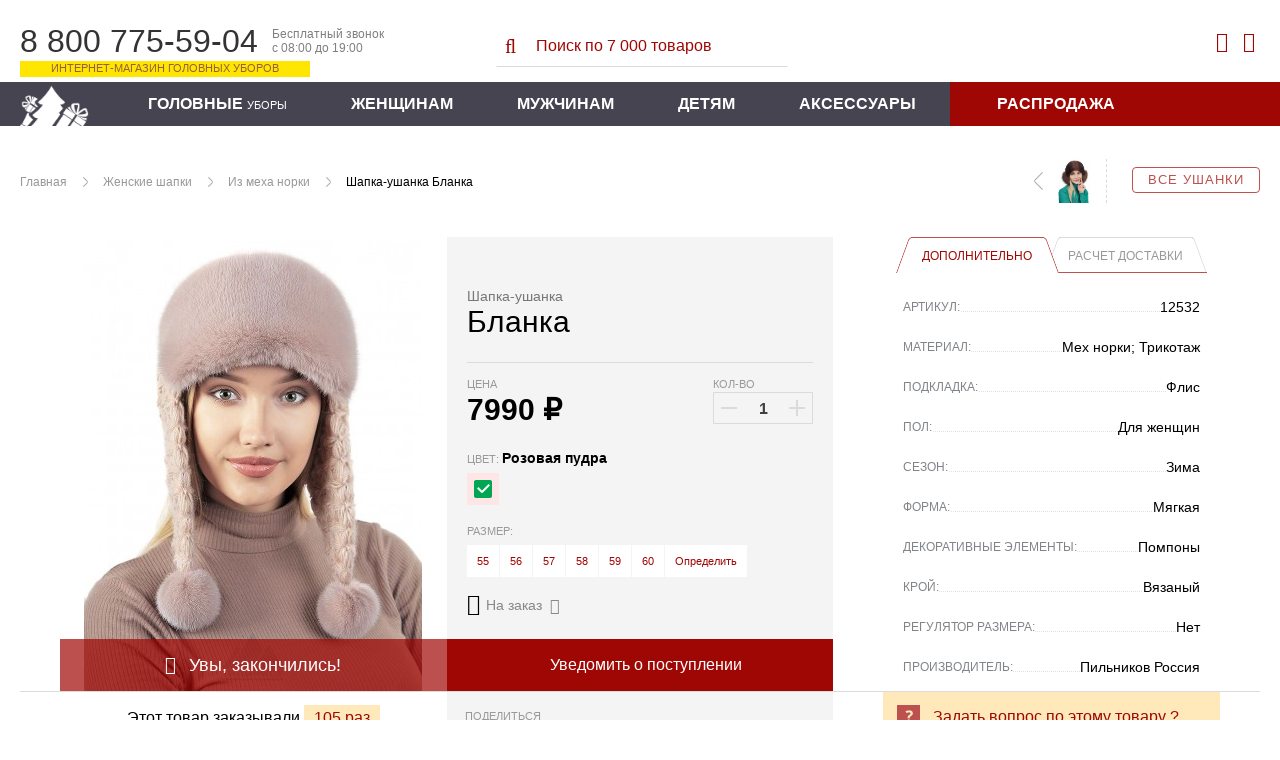

--- FILE ---
content_type: text/html; charset=WINDOWS-1251
request_url: https://pilnikov.ru/iz-meha-norki/shapka-ushanka-blanka.html
body_size: 14966
content:
<!DOCTYPE html>
<html lang="ru" id="top-page">
<head>
    <base href="https://pilnikov.ru" />
    <meta http-equiv="Content-Type" content="text/html; charset=windows-1251"/>
    <meta name="viewport" content="width=device-width, initial-scale=1"/>
    <title>Шапка-ушанка Бланка - Женские шапки - Из меха норки Зима купить за 7990 руб в Интернет магазине Пильников</title>
    <meta name="description" content="Зимняя шапка-ушанка «Бланка» для женщин из натурального меха норки на трикотаже. Лобная часть головного убора оформляется из натурального меха норки. Густой, набитый ворс прекрасно согревает теплом, а его гладкая, блестящая поверхность способна преобразит" />
    <link rel="shortcut icon" href="https://pilnikov.ru/favicon.ico" />
    <link rel="stylesheet" href="https://pilnikov.ru/templates/pik/assets/tools.jquery.47e27441cafe28c363bf242d5014b2b0.min.css?912">
    <link rel="stylesheet" href="https://pilnikov.ru/templates/pik/assets/theme.c096bb73f8676145bc8494e5e9c316f7.min.css?912" />
    <link rel="stylesheet" href="https://pilnikov.ru/includes/js/fancybox/jquery.fancybox.min.css?912">
    <link href="https://cdn.jsdelivr.net/jquery.suggestions/16.6/css/suggestions.css" type="text/css" rel="stylesheet" />
    <link type="text/css" rel="stylesheet" href="https://pilnikov.ru/templates/pik/assets/magiczoomplus.77afaa2fa1d5026e39f9fd80db92300c.min.css?912">
    <link type="text/css" rel="stylesheet" href="https://pilnikov.ru/templates/pik/assets/magicscroll.a3027105d602ac4d61055d34c925ac8d.min.css?912">
    <link rel="stylesheet" href="https://pilnikov.ru/templates/pik/assets/bootstrap.2cda74c4baf97b82172a4c1c22121e16.min.css?912" />
    <link rel="stylesheet" href="https://pilnikov.ru/templates/pik/assets/template_css.ee3e62373a6de34c7f6a70f445d56bd9.min.css?912" />
    <link rel="stylesheet" href="https://pilnikov.ru/templates/pik/assets/opensans-local.bb70953fc6be8ee0442effdef358a1e8.min.css?912" />
    <link rel="stylesheet" href="https://pilnikov.ru/templates/pik/assets/bebasneue-local.82240c0d264f8eae2ab1a0a55193a20a.min.css?912" />
    <link rel="stylesheet" href="https://pilnikov.ru/templates/pik/assets/icons.1ce700681f285bf237f5534d1afa598a.min.css?912" />
    <link rel="stylesheet" href="https://pilnikov.ru/templates/pik/css/lightslider.min.css?912" />
    <meta name="robots" content="index, follow" />
    <meta name="yandex" content="noyaca" />
</head>
<body>
    <div class="globalheader">
        <div class="container-fluid">
            <div class="globalheader_dropdown float-left">
                <div class="dropdown"><span></span><span></span><span></span></div>
                <a href="https://pilnikov.ru" class="logo__mobile">
                    <img src="https://pilnikov.ru/templates/pik/images/nav-logo-mobile_1.svg?912" alt="">
                </a>
            </div>
            <div class="globalheader_dropdown-menu">
                            </div>
            <div class="globalheader_phone col-xs-12 col-sm-4">
                <div class="phone">
                    <span class="number">8 800 775-59-04</span>
                    <span class="info">
                        Бесплатный звонок<br/>
                        с 08:00 до 19:00
                    </span>
                    <span class="notice">Интернет-магазин головных уборов</span>
                </div>
            </div>
            <div class="globalheader_search col-xs-12 col-sm-4">
                <div class="search">
                    <form action="https://pilnikov.ru/poisk.html" method="get">
                    <button><i class="fa fa-search-l" aria-hidden="true"></i></button>
                    <input id="shop_search_field" title="Поиск" class="inputbox" size="12" name="keyword" type="search" placeholder="Поиск по 7 000 товаров"/>
                    </form>
                </div>
            </div>
            <div class="globalheader_authorization col-md-4">
                <div class="link_search">
                    <i class="fa fa-search-l" aria-hidden="true"></i>
                </div>
                
<a class="login-module show-login-form" title="Войти" href="https://pilnikov.ru/account.index.html" rel="nofollow">
    <i class="fa fa-user-l" aria-hidden="true"></i>
</a>

<div class="login-box-container">
    <form action="index.php?option=login" class="login-box-form" method="post">
                <div class="login-box-title">Авторизация</div>
        <div class="login-box__notice"></div>
        <input class="login-box-input" value="" type="text" name="username" placeholder="Логин (E-mail)">
        <input class="login-box-input" value="" type="password" name="passwd" placeholder="Пароль">
        <button class="login-box-submit" name="Login">
            <i class="fa fa-sign-in-l"></i> Войти
        </button>
                <input id="remember-me" name="remember" class="checkbox-tick" type="checkbox" value="yes" checked />
        <label for="remember-me">Запомнить</label>
                <!--
                -->
        <a class="login-box-reset" href="https://pilnikov.ru/zabyli-parol.html" rel="nofollow">Забыли пароль?</a>
        <input type="hidden" value="login" name="op2" />
        <input type="hidden" value="index.php" name="return" />
        <input type="hidden" name="jba6bd92b33e247cd20abdf345b864b4f" value="1">
                        <a class="login-box-register" href="https://pilnikov.ru/registration.html" rel="nofollow">
            Регистрация нового пользователя        </a>
            </form>
</div>

<div class="vmCartModule top-mini-cart">
        <a rel="nofollow" href="https://pilnikov.ru/checkout.html" class="top-mini-cart__hint" 
        data-title="Корзина пуста!">
        <i class="fa fa-shopping-cart-l" aria-hidden="true"></i>
        <span style="display: none;">0</span>
    </a>
</div>
            </div>
        </div>
        <form action="https://pilnikov.ru/poisk.html" method="get" class="link-search__form">
            <input type="search" name="keyword" placeholder="Поиск товаров..." />
            <span></span>
        </form>
        <nav class="globalnav">
            <div class="container-fluid">
                <div class="row">
                    <div class="nav_inner">
                        <a class="nav-home" href="https://pilnikov.ru" title="Пильников - официальный магазин!"></a>
                        <ul class="menu">
    <li>
        <a href="vidy-golovnyh-uborov.html">Головные <span>уборы</span></a>
    </li>
    <li>
        <a href="zhenskie-shapki.html">Женщинам</a>
        <div class="submenu">
            <div class="submenu_inner">
                <ul class="submenu_list">
                    <li><span>ПО ВИДАМ</span></li>
                    <li><a href="zhenskie-shapki/balaklavy.html">Балаклавы</a></li>                  
                    <li><a href="bandany.html">Банданы</a></li>
                    <li><a href="bejsbolki/zhenskie.html">Бейсболки</a></li>
                    <li><a href="berety.html">Береты</a></li>                
                    <li><a href="zhenskie-shapki/kapyushony.html">Капоры</a></li>
                    <li><a href="kartuz/zhenskie.html">Картузы</a></li>
                    <li><a href="kepki/zhenskie.html">Кепи</a></li>
                    <li><a href="zhenskie-shapki/garnitury.html">Комплекты</a></li>
                    <li><a href="zhenskie-shapki/kosynki.html">Косынки</a></li>
                    <li><a href="aksessuary/mehovye-naushniki.html">Наушники</a></li>
                </ul>
                <ul class="submenu_list">
                    <li><span>ПО ВИДАМ</span></li>
                    <!-- <li><a href="aksessuary/eksklyuzivnye-obodki.html">Ободки</a></li> -->                 
                    <li><a href="panamy/zhenskie.html">Панамы</a></li>                  
                    <li><a href="zhenskie-shapki/mehovye-platki.html">Платки</a></li>
                    <li><a href="aksessuary/povyazki-iz-meha.html">Повязки</a></li>
                    <li><a href="shapki-ushanki/zhenskie.html">Ушанки</a></li>
                    <li><a href="chalma.html">Чалмы</a></li>
                    <li><a href="shapki/zhenskie.html">Шапки разные</a></li>
                    <li><a href="zhenskie-shapki/sharf-snud.html">Шарфы-снуды</a></li>
                    <li><a href="shlyapy/zhenskie.html">Шляпы</a></li>
                </ul>
                <ul class="submenu_list">
                    <li><span>ВЯЗАНЫЕ ШАПКИ</span></li>
                    <li><a href="zhenskie-shapki/iz-vyazanoj-norki.html">Вязаный мех норки</a></li>                  
                    <li><a href="zhenskie-shapki/iz-meha-ondatry/vyazanye.html">Вязаный мех ондатры</a></li>
                    <li><a href="zhenskie-shapki/iz-meha-krolik-rex/vyazanye.html">Вязаный мех кролика</a></li>                    
                    <li><a href="shapki/zhenskie/osennie.html">Вязаный трикотаж</a></li>
                    <li><a href="zhenskie-shapki/garnitury/shapka-i-snud.html">Комплекты со снудом</a></li>                  
                </ul>              
                <ul class="submenu_list">
                    <li><span>КОЛЛЕКЦИИ</span></li>
                    <li><a href="dizajnerskie-raboty/kollekciya-ot-zavalij.html">Коллекция от Завалий</a></li>
                    <li><a href="dizajnerskie-raboty.html">Все дизайнерские коллекции</a></li>
                    <li><span>ПО СЕЗОНУ</span></li>
                    <li><a href="demisezonnye-shapki/zhenskie.html">Весна</a></li>                   
                    <li><a href="letnie-shapki/zhenskie.html">Лето</a></li>
                    <li><a href="zimnie-shapki/zhenskie.html"><font color="#C71585">Зима-2025</font></a></li>                                 
                    <li><span>NEW</span></li>
                    <li><a href="novinki-dlya-zhenshhin.html">Новинки</a></li>                  
                </ul>            
                <div class="submenu_ads">
                    <a href="shapki/zhenskie/osennie.html">
                        <img src="images/blank.png" class="lazy" data-src="https://pilnikov.ru/images/menu/vyazanaya_shapka.jpg" alt="Вязаные шапки"/>
                    </a>
                </div>
            </div>
        </div>
    </li>
    <li>
        <a href="muzhskie-shapki.html">Мужчинам</a>
        <div class="submenu">
            <div class="submenu_inner">
                <ul class="submenu_list">
                    <li><span>ПО ВИДАМ</span></li>
                    <li><a href="bejsbolki/muzhskie.html">Бейсболки</a></li>
                    <li><a href="kepki/muzhskie/vosmiklinki.html">Восьмиклинки</a></li>
                    <li><a href="muzhskie-shapki/komplekty.html">Гарнитуры</a></li>
                    <li><a href="kartuz/muzhskie.html">Картузы</a></li>
                    <li><a href="kepki/muzhskie.html">Кепки</a></li>
                    <li><a href="shapki-ushanki/muzhskie.html">Ушанки</a></li>
                    <li><a href="shapki/muzhskie.html">Шапки</a></li>
                    <li><a href="shlyapy/muzhskie.html">Шляпы</a></li>
                    <li><a href="panamy/muzhskie.html">Панамы</a></li>
                </ul>
                <ul class="submenu_list">
                    <li><span>ПО СЕЗОНУ</span></li>
                    <li><a href="demisezonnye-shapki/muzhskie.html">Весна</a></li>                  
                    <li><a href="letnie-shapki/muzhskie.html">Лето</a></li>                  
                    <li><a href="zimnie-shapki/muzhskie.html"><font color="#C71585">Зима-2025</font></a></li>                                    
                    <li><span>NEW</span></li>
                    <li><a href="novinki-dlya-muzhchin.html">Новинки</a></li>                    
                </ul>
                <div class="submenu_ads">
                    <a href="muzhskie-shapki/komplekty.html">
                        <img src="images/blank.png" class="lazy" data-src="images/menu/kepi_sharf.jpg" alt="Кепки с шарфом"/>
                    </a>
                </div>
                <div class="submenu_ads">
                    <a href="shapki/muzhskie.html">
                        <img src="images/blank.png" class="lazy" data-src="images/menu/muj_shapka.jpg" alt="Вязаные шапки"/>
                    </a>
                </div>
            </div>
        </div>
    </li>
    <li>
        <a href="/detskie-shapki.html">Детям</a>
        <div class="submenu">
            <div class="submenu_inner">
                <ul class="submenu_list">
                    <li><span>ПО ВИДАМ</span></li>
                    <!-- <li><a href="mehovye-shapki/vyazanye/detskie.html">Шапочки</a></li> -->
                    <li><a href="shapki-ushanki/detskie.html">Ушаночки</a></li>
                    <li><a href="shlyapy/detskie.html">Шляпки</a></li>
                    <li><span>ПО СЕЗОНУ</span></li>
                    <li><a href="zimnie-shapki/detskie.html">Зима</a></li>
                    <!-- <li><a href="zimnie-shapki/malchikam.html">Мальчикам</a></li> -->
                </ul>
                <div class="submenu_ads">
                    <a href="shapki-ushanki/detskie.html">
                        <img src="images/blank.png" class="lazy" data-src="images/menu/ush_d.jpg" alt="Ушанки детские"/>
                    </a>
                </div>
                <div class="submenu_ads">
                    <a href="mehovye-shapki/detskie.html">
                        <img src="images/blank.png" class="lazy" data-src="images/menu/zim_d.jpg" alt="Меховые шапки"/>
                    </a>
                </div>
                <div class="submenu_ads">
                    <a href="letnie-shapki/devochkam.html">
                        <img src="images/blank.png" class="lazy" data-src="images/menu/let_d.jpg" alt="Летние детские головные уборы"/>
                    </a>
                </div>
            </div>
        </div>
    </li>
    <li>
        <a href="aksessuary.html">Аксессуары</a>
        <div class="submenu">
            <div class="submenu_inner">
                <ul class="submenu_list">
                    <li><span>ЭЛЕМЕНТЫ ОДЕЖДЫ</span></li>
                    <li><a href="aksessuary/obuv-iz-meha.html">Обувь из меха</a></li>
                    <li><a href="aksessuary/sharfy.html">Шарфы</a></li>
                    <!-- <li><a href="aksessuary/mehovye-zhilety.html">Жилеты</a></li> -->
                    <li><a href="aksessuary/mehovye-vorotniki.html">Воротники</a></li>
                    <li><a href="aksessuary/palantiny.html">Палантины</a></li>
                    <li><span>ВАРЕЖКИ И РУКАВИЦЫ</span></li>
                    <li><a href="aksessuary/varezhki-i-rukavicy/varezhki-zhenskie.html">Варежки женщинам</a></li>
                    <li><a href="aksessuary/varezhki-i-rukavicy/varezhki-dlya-devochek.html">Варежки для девочек</a></li>
                    <li><a href="aksessuary/varezhki-i-rukavicy/muzhskie-rukavicy.html">Рукавицы мужчинам</a></li>
                    <!-- <li><a href="aksessuary/varezhki-i-rukavicy/varezhki-dlya-malchikov.html">Варежки для мальчиков</a></li> -->
                </ul>
                <ul class="submenu_list">
                    <li><span>СУМКИ И МУФТЫ</span></li>
                    <li><a href="aksessuary/sumki-iz-hlopka-i-lna.html">Сумки летние</a></li>
                    <li><a href="aksessuary/mufty-iz-meha-i-kozhi.html">Муфты для рук</a></li>
                    <li><a href="aksessuary/mehovye-sumki.html">Сумки из меха</a></li>
                    <li><span>УКРАШЕНИЯ</span></li>
                    <li><a href="aksessuary/mehovye-busy.html">Меховые бусы</a></li>
                    <li><a href="aksessuary/igrushki-i-suveniry.html">Брелоки и сувениры</a></li>
                    <li><a href="aksessuary/chehly-dlya-telefonov.html">Чехлы для смартфона</a></li>
                </ul>
                <ul class="submenu_list">
                    <li><span>КОВРЫ</span></li>
                    <li><a href="aksessuary/mehovye-kovry.html">Ковры из меха</a></li>
                </ul>
                <div class="submenu_ads">
                    <a href="aksessuary/mehovye-vorotniki.html">
                        <img src="images/blank.png" class="lazy" data-src="images/menu/aks_vor.jpg" alt="Меховые воротники"/>
                    </a>
                </div>
            </div>
        </div>
    </li>
    <li class="sale-item">
        <a href="rasprodazha.html">Распродажа</a>
    </li>
</ul>                    </div>
                </div>
            </div>
        </nav>
      </div>
	<div class="listing-page">
        <div class="article">
            <div class="container-fluid">
                <div class="mainContent wide_colon" id="main_search">
                    <div class="breadcrumb">
                        <div class="col-xs-12 topnextprev" id="topnextprev"><div class="top-line"><a class="all-products" href="shapki-ushanki.html">Все ушанки</a><div class="more-product"></div><div class="one-product"><a href="https://pilnikov.ru/iz-meha-norki/shapka-sabira.html" class="prev"></a><a title="Шапка Сабира" href="https://pilnikov.ru/iz-meha-norki/shapka-sabira.html"><img alt="Шапка Сабира" src="/components/com_virtuemart/shop_image/product/resized/IMG_170633_16940805689409_336x253.jpg"></a></div><div class="topnextprev__bread">
        <ul class="pathway">
	                <li><a href="/">Главная</a></li>
	                <li><a href="https://pilnikov.ru/zhenskie-shapki.html">Женские шапки</a></li>
	                <li><a href="https://pilnikov.ru/zhenskie-shapki/iz-meha-norki.html">Из меха норки</a></li>
                    <li>Шапка-ушанка Бланка</li>
			
    </ul>
</div></div></div>                    </div>		
                    <div class="catalog">
                                                <div id="vmMainPage">
	<div class="details-product">
	<!-- catalog -->
	<div class="catalog">
		<div class="catalog_main">
			<div class="main" itemscope itemtype="http://schema.org/Product">
				<div class="item-product" data-id="12437">
					<div class="core">
						<div class="container-fluid">
							<div class="col-xs-12 col-md-4 gallery-wrap">
								<figure class="gallery">
																		<a href="https://pilnikov.ru/components/com_virtuemart/shop_image/product/IMG_150252_16630216295576.jpg" itemprop="image" data-options="zoomWidth: 540; zoomHeight: 395; zoomDistance: 50; textHoverZoomHint: Увеличить; textClickZoomHint: Увеличить; textExpandHint: Полный размер; textBtnClose: Закрыть; textBtnNext: Следующее; textBtnPrev: Предыдущее; zoomCaption: bottom; hint: off; rightClick: true;" style="width:338px;height:450px;"max-width:100% class="MagicZoom" id="Zoomer"><img src="https://pilnikov.ru/components/com_virtuemart/shop_image/product/medium/file_137000_16631601400822_450x338.jpg" alt="Шапка-ушанка Бланка" title="Шапка-ушанка Бланка"><div class="mz-title mz-title__hidden"><div class="mz-title__color" style="background: #ffe6e6"></div><div class="mz-title__text">Розовая пудра</div></div></a>								</figure>

																<div class="not-available">
																		<i class="fa fa-exclamation-triangle"></i>
									Увы, закончились! 
								</div>
								
							</div>
							
							<div class="col-xs-12 col-md-8 info-wrap">
								<div class="number-buy">Этот товар заказывали&nbsp;<span>105 раз</span></div>
								<div class="info">
									<div class="col-xs-12 col-md-6">
										<div class="aside">
											<div class="offer line">
																																																												<div class="mark-empty">&nbsp;</div>										
											</div>
											
											<div class="name__line">
												<h1 class="name" itemprop="name">
													<span class="category">Шапка-ушанка</span> Бланка</h1>
												<div class="shipping" id="idost"></div>
											</div>
											<form action="https://pilnikov.ru/index.php" method="post" name="addtocart" id="addtocart_694b6c0cb356e" class="addtocart_form" data-ajax>
    <div class="line price-line">
        
<div class="old-price__value">
</div>

<div class="price">
    <span class="price__title">Цена</span>
    <span data-price="7990" class="price__value">
        7990    </span>
    <span class="price__symbol">&#x20bd;</span>
        <div class="discount__value" 
        style="visibility:hidden"        data-is-percent="" 
        data-base-disc="0"
        data-base-price="7990">
        -            </div>
</div>
                <div class="number">
	<div class="title"><span>Кол-во</span></div>

	<div class="number-button">
		<button type="button" class="plus"></button>
		<input type="text" class="inputboxquantity field-num"
			data-min="1" size="4"
			autocomplete="off"
			id="quantity12437"
			name="quantity"
			value="1"
			data-max="-5" />
		<button type="button" class="minus"></button>
	</div>
</div>
    </div>
<input type="hidden" name="product_id" value="12437" /><div class="colors line">
	<div class="title" id="colorname">
		<span>Цвет: </span>
		<b>Розовая пудра</b>
	</div>
	<div class="radio-group">
					<label class="labelradio">
				<input type="radio" class="niceRadioColor"
					name="Цвет12437"
					tabindex="1"
					value="Розовая пудра[0]"
										checked />

				<span class="radio niceColor"
					title="Розовая пудра"
					data-title="Розовая пудра"
					data-sign=""
					data-availability="0"
					data-adjustment="0"
					data-discount="0"
					style="background:#ffe6e6">
																			</span>
				
			</label>
				</div>
</div>
<div class="size line">
	<div class="title" id="sizename">
		<span>Размер:</span>
		<b></b>
	</div>

	<div class="radio-group">
				<label>
			<input type="radio" class="niceRadioSize"
				name="Размер12437"
				id="sizeNiceRadio1"
				tabindex="1"
				value="55"
								 />

			<span class="radio niceRadioSize2"
				title="55"
				data-title="55"
				data-sign=""
				data-adjustment="0"
				data-discount="0">
				
				55			</span>
		</label>
				<label>
			<input type="radio" class="niceRadioSize"
				name="Размер12437"
				id="sizeNiceRadio2"
				tabindex="2"
				value="56"
								 />

			<span class="radio niceRadioSize2"
				title="56"
				data-title="56"
				data-sign=""
				data-adjustment="0"
				data-discount="0">
				
				56			</span>
		</label>
				<label>
			<input type="radio" class="niceRadioSize"
				name="Размер12437"
				id="sizeNiceRadio3"
				tabindex="3"
				value="57"
								 />

			<span class="radio niceRadioSize2"
				title="57"
				data-title="57"
				data-sign=""
				data-adjustment="0"
				data-discount="0">
				
				57			</span>
		</label>
				<label>
			<input type="radio" class="niceRadioSize"
				name="Размер12437"
				id="sizeNiceRadio4"
				tabindex="4"
				value="58"
								 />

			<span class="radio niceRadioSize2"
				title="58"
				data-title="58"
				data-sign=""
				data-adjustment="0"
				data-discount="0">
				
				58			</span>
		</label>
				<label>
			<input type="radio" class="niceRadioSize"
				name="Размер12437"
				id="sizeNiceRadio5"
				tabindex="5"
				value="59"
								 />

			<span class="radio niceRadioSize2"
				title="59"
				data-title="59"
				data-sign=""
				data-adjustment="0"
				data-discount="0">
				
				59			</span>
		</label>
				<label>
			<input type="radio" class="niceRadioSize"
				name="Размер12437"
				id="sizeNiceRadio6"
				tabindex="6"
				value="60"
								 />

			<span class="radio niceRadioSize2"
				title="60"
				data-title="60"
				data-sign=""
				data-adjustment="0"
				data-discount="0">
				
				60			</span>
		</label>
				<label>
			<a class="pick-size"><span class="get">Определить</span></a>
		</label>
	</div>
</div>
<div class="color-availability"
	data-fs-min-sum="3900" 
	data-fs-text="&lt;i&gt;При онлайн оплате доставка бесплатная&lt;/i&gt;"
	data-is-available="false">
	<div class="color-is-available" data-title="Доставка от 3 рабочих дней" data-hint-right>
		<i class="fa fa-check-circle indicator-icon"></i>
		<span>В наличии</span>
				<i class="fa fa-question-square help-icon"></i>
			</div>
	<div class="color-not-available" data-title="Изготовим за 3-5 рабочих дней&lt;br /&gt;Срок доставки: 4-5 дней" data-hint-right>
		<i class="fa fa-info-circle-l indicator-icon"></i>
		<span>На заказ</span>
				<i class="fa fa-question-square help-icon"></i>
			</div>
	&nbsp;
</div>
	<div class="buy-button line">
        <div class="available-soon inform">
            <i class="fa fa-bell-o"></i>
            Уведомить о поступлении 
        </div>
	</diV>
    <input type="hidden" name="flypage" value="shop.flypage.tpl" />
	<input type="hidden" name="page" value="shop.cart" />
    <input type="hidden" name="manufacturer_id" value="" />
    <input type="hidden" name="category_id" value="5" />
    <input type="hidden" name="func" value="cartAdd" />
    <input type="hidden" name="option" value="com_virtuemart" />
    <input type="hidden" name="Itemid" value="47" />
</form>
																						<div class="social">
												<span class="title">Поделиться</span>
												<div class="ya-share2" data-services="collections,vkontakte,facebook,odnoklassniki,whatsapp" data-bare></div>
											</div>
																					</div>
									</div>
									
									<div class="col-xs-12 col-md-6">
	
										<div class="details">
											<ul class="details__tabs">
												<li class="active" data-target=".details__page.list"><span>Дополнительно</span></li>
												<li data-target=".details__page.shipping-calc"><span>Расчет доставки</span></li>
											</ul>
	
											<ul class="details__page list">
												<li>
													<span class="name">Артикул:</span>
													<span class="value">12532</span>
												</li>
												<li><span class="name">Материал:</span><span class="value">Мех норки; Трикотаж </span></li><li><span class="name">Подкладка:</span><span class="value">Флис </span></li><li><span class="name">Пол:</span><span class="value">Для женщин </span></li><li><span class="name">Сезон:</span><span class="value">Зима </span></li><li><span class="name">Форма:</span><span class="value">Мягкая </span></li><li><span class="name">Декоративные элементы:</span><span class="value">Помпоны </span></li><li><span class="name">Крой:</span><span class="value">Вязаный </span></li><li><span class="name">Регулятор размера:</span><span class="value">Нет </span></li><li><span class="name">Производитель:</span><span class="value">Пильников Россия </span></li>											</ul>
											<form autocomplete="off">
											<div class="details__page shipping-calc" style="display: none">
												<label class="shipping-calc__checkbox col-12">
													<input type="checkbox" class="shipping-calc__local" checked>
													<span>По России</span>
												</label>
												<label class="shipping-calc__label col-xs-12">
													<span>Выберите страну</span>
													<select class="shipping-calc__country" name="country" size="1"  class="shipping-calc__country">
<option value="" selected>Выбрать</option>
<option value="AUS" >Австралия</option>
<option value="AUT" >Австрия</option>
<option value="AZE" >Азербайджан</option>
<option value="ALB" >Албания</option>
<option value="DZA" >Алжир</option>
<option value="AGO" >Ангола</option>
<option value="AND" >Андорра</option>
<option value="ARG" >Аргентина</option>
<option value="ARM" >Армения</option>
<option value="AFG" >Афганистан</option>
<option value="BGD" >Бангладеш</option>
<option value="BRB" >Барбадос</option>
<option value="BHR" >Бахрейн</option>
<option value="BLR" >Белоруссия</option>
<option value="BEL" >Бельгия</option>
<option value="BGR" >Болгария</option>
<option value="BOL" >Боливия</option>
<option value="BIH" >Босния и Герцеговина</option>
<option value="BRA" >Бразилия</option>
<option value="GBR" >Великобритания</option>
<option value="HUN" >Венгрия</option>
<option value="VEN" >Венеция</option>
<option value="DEU" >Германия</option>
<option value="GRC" >Греция</option>
<option value="GEO" >Грузия</option>
<option value="DNK" >Дания</option>
<option value="EGY" >Египет</option>
<option value="ISR" >Израиль</option>
<option value="IND" >Индия</option>
<option value="IDN" >Индонезия</option>
<option value="JOR" >Иордания</option>
<option value="IRQ" >Ирак</option>
<option value="IRN" >Иран</option>
<option value="IRL" >Ирландия</option>
<option value="ISL" >Исландия</option>
<option value="ESP" >Испания</option>
<option value="ITA" >Италия</option>
<option value="KAZ" >Казахстан</option>
<option value="CAN" >Канада</option>
<option value="CYP" >Кипр</option>
<option value="KGZ" >Киргизия</option>
<option value="CHN" >Китай</option>
<option value="COL" >Колумбия</option>
<option value="KOR" >Корея</option>
<option value="CUB" >Куба</option>
<option value="LVA" >Латвия</option>
<option value="LBN" >Ливан</option>
<option value="LBY" >Ливия</option>
<option value="LTU" >Литва</option>
<option value="LIE" >Лихтенштейн</option>
<option value="LUX" >Люксембург</option>
<option value="MDG" >Мадагаскар</option>
<option value="MKD" >Македония</option>
<option value="MYS" >Малайзия</option>
<option value="MDA" >Молдавия</option>
<option value="MCO" >Монако</option>
<option value="MNG" >Монголия</option>
<option value="NGA" >Нигерия</option>
<option value="NLD" >Нидерланды</option>
<option value="NZL" >Новая Зеландия</option>
<option value="NOR" >Норвегия</option>
<option value="PER" >Перу</option>
<option value="POL" >Польша</option>
<option value="PRT" >Португалия</option>
<option value="RUS" >Россия</option>
<option value="ROM" >Румыния</option>
<option value="SRB" >Сербия</option>
<option value="SGP" >Сингапур</option>
<option value="SVK" >Словакия</option>
<option value="SVN" >Словения</option>
<option value="USA" >США</option>
<option value="TJK" >Таджикистан</option>
<option value="TWN" >Тайвань</option>
<option value="THA" >Тайланд</option>
<option value="TKM" >Туркменистан</option>
<option value="TUR" >Турция</option>
<option value="UZB" >Узбекистан</option>
<option value="UKR" >Украина</option>
<option value="FIN" >Финляндия</option>
<option value="FRA" >Франция</option>
<option value="HRV" >Хорватия</option>
<option value="CZE" >Чехия</option>
<option value="CHL" >Чили</option>
<option value="CHE" >Швейцария</option>
<option value="SWE" >Швеция</option>
<option value="EST" >Эстония</option>
<option value="JPN" >Япония</option>
</select>
												</label>
												<label class="shipping-calc__label col-xs-12">
													<span>Укажите город</span>
													<input type="input" class="shipping-calc__city" placeholder="Начните вводить название..."/>
												</label>
												<label class="shipping-calc__label col-xs-6">
													<span>Количество товара</span>
													<input type="input" class="shipping-calc__quantity" value="1" maxlength="3" />
												</label>
												<label class="shipping-calc__label col-xs-6">
													<button class="shipping-calc__calculate">
														<i class="fa fa-calculator"></i> Рассчитать
													</button>
												</label>
												<input type="hidden" class="shipping-calc__state" placeholder="Код региона"/>
												<input type="hidden" class="shipping-calc__zip" placeholder="Индекс"/>
												<div class="shipping-calc__results"></div>
											</div>
											</form>
	
										</div>
									</div>
								</div>
							</div>
						</div>
					</div>
				
                	<div class="footer">
						<div class="container-fluid">
							<div class="col-xs-12 col-md-4 number-buy-container">
								<div class="number-buy">Этот товар заказывали&nbsp;<span>105 раз</span></div>
							</div>
							<div class="col-xs-12 col-md-4 col-md-offset-4">
								<a rel="nofollow" 
									class="ask" 
									data-fancybox data-type="inline"
									data-touch="false"
									data-base-class="fancybox-dialog"
									data-animation-effect="material"
									data-src=".product-ask-form-container" href="#">Задать вопрос по этому товару ?</a>
							</div>
						</div>
		
                	</div>
				</div>
				
				<div class="container-fluid product__images "
					data-images="{&quot;\u0420\u043e\u0437\u043e\u0432\u0430\u044f \u043f\u0443\u0434\u0440\u0430&quot;:[{&quot;file_title&quot;:&quot;\u0420\u043e\u0437\u043e\u0432\u0430\u044f \u043f\u0443\u0434\u0440\u0430&quot;,&quot;file_url&quot;:&quot;https:\/\/pilnikov.ru\/components\/com_virtuemart\/shop_image\/product\/IMG_150252_16630216295576.jpg&quot;,&quot;medium_url&quot;:&quot;https:\/\/pilnikov.ru\/components\/com_virtuemart\/shop_image\/product\/medium\/file_137000_16631601400822_450x338.jpg&quot;,&quot;thumb_url&quot;:&quot;https:\/\/pilnikov.ru\/components\/com_virtuemart\/shop_image\/product\/resized\/IMG_150252_16630216295576_336x253.jpg&quot;,&quot;color&quot;:&quot;#ffe6e6&quot;,&quot;file_published&quot;:1,&quot;color_value&quot;:&quot;#ffe6e6&quot;,&quot;discount&quot;:null},{&quot;file_title&quot;:&quot;\u0420\u043e\u0437\u043e\u0432\u0430\u044f \u043f\u0443\u0434\u0440\u0430&quot;,&quot;file_url&quot;:&quot;https:\/\/pilnikov.ru\/components\/com_virtuemart\/shop_image\/product\/IMG_150251_16630216290943.jpg&quot;,&quot;medium_url&quot;:&quot;https:\/\/pilnikov.ru\/components\/com_virtuemart\/shop_image\/product\/medium\/file_136999_16631601400051_450x338.jpg&quot;,&quot;thumb_url&quot;:&quot;https:\/\/pilnikov.ru\/components\/com_virtuemart\/shop_image\/product\/resized\/IMG_150251_16630216290943_336x253.jpg&quot;,&quot;color&quot;:&quot;#ffe6e6&quot;,&quot;file_published&quot;:&quot;1&quot;,&quot;color_value&quot;:&quot;#ffe6e6&quot;,&quot;discount&quot;:null},{&quot;file_title&quot;:&quot;\u0420\u043e\u0437\u043e\u0432\u0430\u044f \u043f\u0443\u0434\u0440\u0430&quot;,&quot;file_url&quot;:&quot;https:\/\/pilnikov.ru\/components\/com_virtuemart\/shop_image\/product\/IMG_150253_16630216300582.jpg&quot;,&quot;medium_url&quot;:&quot;https:\/\/pilnikov.ru\/components\/com_virtuemart\/shop_image\/product\/medium\/file_137001_16631601401586_450x338.jpg&quot;,&quot;thumb_url&quot;:&quot;https:\/\/pilnikov.ru\/components\/com_virtuemart\/shop_image\/product\/resized\/IMG_150253_16630216300582_336x253.jpg&quot;,&quot;color&quot;:&quot;#ffe6e6&quot;,&quot;file_published&quot;:&quot;1&quot;,&quot;color_value&quot;:&quot;#ffe6e6&quot;,&quot;discount&quot;:null}]}">
					<div class="col-xs-12 slider">

											<div class="product-tile">
							<div class="product-tile-inner">
								<a href="https://pilnikov.ru/components/com_virtuemart/shop_image/product/IMG_150252_16630216295576.jpg"
									data-zoom-id="Zoomer"
									title="Розовая пудра"
									class=""
									data-color="#ffe6e6"
									data-image="https://pilnikov.ru/components/com_virtuemart/shop_image/product/medium/file_137000_16631601400822_450x338.jpg">
									<figure>
										<img src="https://pilnikov.ru/components/com_virtuemart/shop_image/product/resized/IMG_150252_16630216295576_336x253.jpg">
																			</figure>
									<div class="title-color">
																				<span style="background:#ffe6e6 repeat scroll 0 0;"></span>
																				Розовая пудра									</div>
								</a>
							</div>
						</div>	
											<div class="product-tile">
							<div class="product-tile-inner">
								<a href="https://pilnikov.ru/components/com_virtuemart/shop_image/product/IMG_150251_16630216290943.jpg"
									data-zoom-id="Zoomer"
									title="Розовая пудра"
									class=""
									data-color="#ffe6e6"
									data-image="https://pilnikov.ru/components/com_virtuemart/shop_image/product/medium/file_136999_16631601400051_450x338.jpg">
									<figure>
										<img src="https://pilnikov.ru/components/com_virtuemart/shop_image/product/resized/IMG_150251_16630216290943_336x253.jpg">
																			</figure>
									<div class="title-color">
																				<span style="background:#ffe6e6 repeat scroll 0 0;"></span>
																				Розовая пудра									</div>
								</a>
							</div>
						</div>	
											<div class="product-tile">
							<div class="product-tile-inner">
								<a href="https://pilnikov.ru/components/com_virtuemart/shop_image/product/IMG_150253_16630216300582.jpg"
									data-zoom-id="Zoomer"
									title="Розовая пудра"
									class=""
									data-color="#ffe6e6"
									data-image="https://pilnikov.ru/components/com_virtuemart/shop_image/product/medium/file_137001_16631601401586_450x338.jpg">
									<figure>
										<img src="https://pilnikov.ru/components/com_virtuemart/shop_image/product/resized/IMG_150253_16630216300582_336x253.jpg">
																			</figure>
									<div class="title-color">
																				<span style="background:#ffe6e6 repeat scroll 0 0;"></span>
																				Розовая пудра									</div>
								</a>
							</div>
						</div>	
										</div>

					<div class="slide-control">
						<a class="prev" title="Предыдущее фото"></a>
						<a class="next" title="Следующее фото"></a>
					</div>
				</div>

				<div class="container-fluid description-container">
					<div class="description col-xs-12 col-md-8"
					 itemprop="description">
						Зимняя шапка-ушанка «Бланка» для женщин из натурального меха норки на трикотаже. Лобная часть головного убора оформляется из натурального меха норки. Густой, набитый ворс прекрасно согревает теплом, а его гладкая, блестящая поверхность способна преобразить любое изделие. Колпак связан из трикотажного волокна и имеет интересный рисунок, который так и хочется рассмотреть поближе. Внутри головной убор оснащен флисовой подкладкой – мягкая ткань создает хорошую плотность тульи, и она не продувается на ветру. Пушистые помпоны из той же норки украшают кончики ушек и придают изделию кокетливый внешний вид. Шапка-ушанка «Бланка» поможет ощущать себя комфортно и свежо не взирая на погодные условия.					</div>
										<div class="col-xs-12 col-md-4">
						<div class="partial-payment">
							<h3 class="partial-payment__title">Оплата частями</h3>
							<div class="partial-payment__total">
								<b><span class="partial-payment__today">1 999 &#x20bd;</span> сегодня</b><br>
								и <span class="partial-payment__then">5 991 &#x20bd;</span> потом
							</div>
							<div class="partial-payment__schedule">
								<span class="partial-payment__first">
									Сегодня<br>
									<b>1 999 &#x20bd;</b>
								</span>
								<span class="partial-payment__price">
									7 янв<br>
									<b>1 997 &#x20bd;</b>
								</span>
								<span class="partial-payment__price">
									21 янв<br>
									<b>1 997 &#x20bd;</b>
								</span>
								<span class="partial-payment__price">
									4 фев<br>
									<b>1 997 &#x20bd;</b>
								</span>
							</div>
							
							<div class="partial-payment__links">
								<div>Без переплат</div>
								<div>
																											<a href="https://pilnikov.ru/novosti/podeli-servis-oplaty-zakazov-po-chastyam.html" target="_blank">
										<img height="11" alt="Подели" src="https://pilnikov.ru/components/com_virtuemart/themes/pic_theme/images/podeli.svg">
									</a>
																		
																		или
									
																											<a href="https://pilnikov.ru/novosti/oplata-zakaza-chastyami.html" target="_blank">
										<img height="14" alt="Долями" src="https://pilnikov.ru/components/com_virtuemart/themes/pic_theme/images/dolyame.svg">
									</a>
																										</div>
							</div>
						</div>
					</div>
									</div>
				<span itemprop="offers" itemscope itemtype="http://schema.org/Offer">
					<span class="display-none" itemprop="price">7990</span>
					<span class="display-none" itemprop="priceCurrency">RUB</span>
				</span>
        	</div>
			<div class="reviews-form">
Пожалуйста, <!--noindex--><a class="show-login-form" href="#">авторизуйтесь</a><!--/noindex-->, чтобы оставить свой отзыв			</div>
			<div class="reviews">
				<div class="col-xs-12">
					<h2 class="product-reviews__title">
    Отзывы покупателей
    </h2>
<div class="product-reviews">
    <div class="product-reviews-no-items">Отзывов у данного товара нет.</div>
</div>
						
				</div>
			</div>
		</div>
	</div>

	
<!-- product -->
<div class="product theme-product related-products">
    <div class="container-fluid">
        <div class="title">
            <h2>Вас, возможно, заинтересуют следующие товары</h2>
        </div>
    </div>
    <div class="container-fluid product-inner">
        <div class="product__slider">

<div class="product-tile product-new col-xs-12 col-sm-4 col-md-2" data-id="12856">
    <a title="Шапка" href="https://pilnikov.ru/iz-meha-norki/shapka-sapfir.html">
        <div class="product-tile-inner">
            <figure class="ls-lazy" data-src="https://pilnikov.ru/components/com_virtuemart/shop_image/product/resized/IMG_155436_1669453487031_336x253.jpg">
                                <img alt="Шапка"
                    src="images/blank.png"
                    data-src="https://pilnikov.ru/components/com_virtuemart/shop_image/product/resized/IMG_155435_16694534866531_336x253.jpg"
                    class="thumbs-switcher ls-lazy"/>
            </figure>
            <div class="info">
                <div class="offer">
                                    
                     

                     

                    <div class="percent"></div>
                </div>

                <div class="name">
                    <span class="category">Сапфир</span>
                    Шапка                </div>

                <div class="buy">
                    <div class="price">
                                                
<div class="old-price__value">
</div>

<div class="price">
    <span class="price__title">Цена</span>
    <span data-price="7990" class="price__value">
        7990    </span>
    <span class="price__symbol">&#x20bd;</span>
        <div class="discount__value" 
        style="visibility:hidden"        data-is-percent="" 
        data-base-disc="0"
        data-base-price="7990.00000">
        -            </div>
</div>
 
                         
                    </div>
                    <!--noindex-->
                                        <div class="add-to-cart fast-to-cart">
                        В корзину                        <i class="fa fa-shopping-cart-l"></i>
                    </div>
                     
                    <div class="add-to-favorite" title="Добавить в избранное"><i class="fa"></i></div>
                    <!--/noindex-->
                </div>
            </div>
        </div>
    </a>
</div>
<div class="product-tile product-new col-xs-12 col-sm-4 col-md-2" data-id="14998">
    <a title="Берет" href="https://pilnikov.ru/iz-meha-norki/beret-shantal.html">
        <div class="product-tile-inner">
            <figure class="ls-lazy" data-src="https://pilnikov.ru/components/com_virtuemart/shop_image/product/resized/IMG_197063_17619272175416_336x253.jpg">
                                <img alt="Берет"
                    src="images/blank.png"
                    data-src="https://pilnikov.ru/components/com_virtuemart/shop_image/product/resized/IMG_197060_17619272079072_336x253.jpg"
                    class="thumbs-switcher ls-lazy"/>
            </figure>
            <div class="info">
                <div class="offer">
                                    
                     

                     
                    <div class="mark-sale"><i class="fa fa-thumbs-up-l" style="font-size: large; padding-right: 10px;" aria-hidden="true"></i>Хорошая цена</div>
                     

                    <div class="percent"></div>
                </div>

                <div class="name">
                    <span class="category">Шанталь</span>
                    Берет                </div>

                <div class="buy">
                    <div class="price">
                                                
<div class="old-price__value">
9990 &#x20bd;</div>

<div class="price">
    <span class="price__title">Цена</span>
    <span data-price="6993" class="price__value">
        6993    </span>
    <span class="price__symbol">&#x20bd;</span>
        <div class="discount__value" 
                data-is-percent="1" 
        data-base-disc="30"
        data-base-price="9990.00000">
        -        30%    </div>
</div>
 
                         
                    </div>
                    <!--noindex-->
                                        <div class="add-to-cart fast-to-cart">
                        В корзину                        <i class="fa fa-shopping-cart-l"></i>
                    </div>
                     
                    <div class="add-to-favorite" title="Добавить в избранное"><i class="fa"></i></div>
                    <!--/noindex-->
                </div>
            </div>
        </div>
    </a>
</div>
<div class="product-tile product-new col-xs-12 col-sm-4 col-md-2" data-id="8516">
    <a title="Кубанка" href="https://pilnikov.ru/iz-meha-norki/kubanka-dzhinevra.html">
        <div class="product-tile-inner">
            <figure class="ls-lazy" data-src="https://pilnikov.ru/components/com_virtuemart/shop_image/product/resized/IMG_168780_16904871985778_336x253.jpg">
                                <img alt="Кубанка"
                    src="images/blank.png"
                    data-src="https://pilnikov.ru/components/com_virtuemart/shop_image/product/resized/IMG_168781_16904871997763_336x253.jpg"
                    class="thumbs-switcher ls-lazy"/>
            </figure>
            <div class="info">
                <div class="offer">
                                    
                     

                     
                    <div class="mark-sale"><i class="fa fa-thumbs-up-l" style="font-size: large; padding-right: 10px;" aria-hidden="true"></i>Хорошая цена</div>
                     

                    <div class="percent"></div>
                </div>

                <div class="name">
                    <span class="category">Джиневра</span>
                    Кубанка                </div>

                <div class="buy">
                    <div class="price">
                                                
<div class="old-price__value">
13990 &#x20bd;</div>

<div class="price">
    <span class="price__title">Цена</span>
    <span data-price="9793" class="price__value">
        9793    </span>
    <span class="price__symbol">&#x20bd;</span>
        <div class="discount__value" 
                data-is-percent="1" 
        data-base-disc="30"
        data-base-price="13990.00000">
        -        30%    </div>
</div>
 
                         
                    </div>
                    <!--noindex-->
                                        <div class="add-to-cart fast-to-cart">
                        В корзину                        <i class="fa fa-shopping-cart-l"></i>
                    </div>
                     
                    <div class="add-to-favorite" title="Добавить в избранное"><i class="fa"></i></div>
                    <!--/noindex-->
                </div>
            </div>
        </div>
    </a>
</div>
<div class="product-tile product-new col-xs-12 col-sm-4 col-md-2" data-id="11549">
    <a title="Шапка-ушанка" href="https://pilnikov.ru/iz-meha-norki/shapka-ushanka-lanetta.html">
        <div class="product-tile-inner">
            <figure class="ls-lazy" data-src="https://pilnikov.ru/components/com_virtuemart/shop_image/product/resized/IMG_135698_16385330735329_336x253.jpg">
                                <img alt="Шапка-ушанка"
                    src="images/blank.png"
                    data-src="https://pilnikov.ru/components/com_virtuemart/shop_image/product/resized/IMG_135699_16385330739794_336x253.jpg"
                    class="thumbs-switcher ls-lazy"/>
            </figure>
            <div class="info">
                <div class="offer">
                                    
                     

                     

                    <div class="percent"></div>
                </div>

                <div class="name">
                    <span class="category">Ланетта</span>
                    Шапка-ушанка                </div>

                <div class="buy">
                    <div class="price">
                                                
<div class="old-price__value">
</div>

<div class="price">
    <span class="price__title">Цена</span>
    <span data-price="11990" class="price__value">
        11990    </span>
    <span class="price__symbol">&#x20bd;</span>
        <div class="discount__value" 
        style="visibility:hidden"        data-is-percent="" 
        data-base-disc="0"
        data-base-price="11990.00000">
        -            </div>
</div>
 
                         
                    </div>
                    <!--noindex-->
                                        <div class="add-to-cart fast-to-cart">
                        В корзину                        <i class="fa fa-shopping-cart-l"></i>
                    </div>
                     
                    <div class="add-to-favorite" title="Добавить в избранное"><i class="fa"></i></div>
                    <!--/noindex-->
                </div>
            </div>
        </div>
    </a>
</div>
<div class="product-tile product-new col-xs-12 col-sm-4 col-md-2" data-id="13271">
    <a title="Шапка" href="https://pilnikov.ru/iz-meha-norki/shapka-doha.html">
        <div class="product-tile-inner">
            <figure class="ls-lazy" data-src="https://pilnikov.ru/components/com_virtuemart/shop_image/product/resized/IMG_70621_16798215387284_336x253.jpg">
                                <img alt="Шапка"
                    src="images/blank.png"
                    data-src="https://pilnikov.ru/components/com_virtuemart/shop_image/product/resized/IMG_70627_16798214204576_336x253.jpg"
                    class="thumbs-switcher ls-lazy"/>
            </figure>
            <div class="info">
                <div class="offer">
                                    
                     

                     

                    <div class="percent"></div>
                </div>

                <div class="name">
                    <span class="category">Доха</span>
                    Шапка                </div>

                <div class="buy">
                    <div class="price">
                                                
<div class="old-price__value">
</div>

<div class="price">
    <span class="price__title">Цена</span>
    <span data-price="13990" class="price__value">
        13990    </span>
    <span class="price__symbol">&#x20bd;</span>
        <div class="discount__value" 
        style="visibility:hidden"        data-is-percent="" 
        data-base-disc="0"
        data-base-price="13990.00000">
        -            </div>
</div>
 
                         
                    </div>
                    <!--noindex-->
                                        <div class="add-to-cart fast-to-cart">
                        В корзину                        <i class="fa fa-shopping-cart-l"></i>
                    </div>
                     
                    <div class="add-to-favorite" title="Добавить в избранное"><i class="fa"></i></div>
                    <!--/noindex-->
                </div>
            </div>
        </div>
    </a>
</div>        </div>
    </div>
</div>
<!-- /product -->      
</div>
<!-- /catalog -->

<div>
</div>

<div class="product-ask-form-container">
	<div class="product-ask-form">
		<span class="title">Вопрос по товару</span>
		<h3>Шапка-ушанка Бланка</h3>
		
		<input type="text" 
			name="name"
			id="contact_name"
			placeholder="Ваше имя"
			size="80"
			value=""
			class="new-buyer__input"><br>

		<input type="text"
			id="contact_mail"
			name="email"
			size="80"
			class="new-buyer__input"
			value=""
			placeholder="E-mail"><br>

		<textarea rows="10"
			cols="60"
			name="text"
			id="contact_text"
			class="new-buyer__textarea"
			placeholder="Ваше сообщение"></textarea><br>

		<button name="send" class="send-question">
			<i class="fa fa-fw fa-mail"></i>
			Отправить
		</button>
	</div>
</div>

<form class="one-click-form" name="oneClickForm">
	<h2>Быстрое оформление заказа</h2>

    <label>
		<span>Имя*</span>
		<input type="text" class="one-click-name" name="name" placeholder="Как к вам обращаться?" maxlength="40" value="" />
	</label>
	
    <label>
		<span>E-mail*</span>
		<input type="email" class="one-click-email" name="email" placeholder="E-mail для уведомлений" maxlength="50" value="" />
	</label>

    <label>
		<span>Телефон*</span>
		<input type="text" class="one-click-phone" name="phone" placeholder="Номер телефона для связи" maxlength="17" value="" />
	</label>

	<label>
		<span>Ваш город</span>
		<input type="text" class="one-click-city" name="city" placeholder="Адрес доставки уточним по телефону" /> 
	</label>

	<label>
		<span>Комментарий</span>
		<textarea rows="3" class="one-click-comment" name="comment" cols="45" placeholder="Ваши пожелания к заказу"></textarea>  
	</label>
	
	<button class="one-click-buy" type="submit" name="submit">
		<i class="fa fa-shopping-cart-l" aria-hidden="true"></i>
		Купить
	</button>
</form>


<div id="statusBox" style="text-align:center;display:none;visibility:hidden;"></div></div>
                    </div>
                                    </div>
            </div>
        </div>
    </div>
    <footer class="globalfooter">
                <div class="container-fluid">
            <div class="about">
                <div class="col-xs-12 col-md-3">
                    <div class="item item-1">
                        <a rel="nofollow" href="dostavka-golovnyh-uborov.html">
                        <h3>Доставка курьером</h3>
                        <div class="image"></div>
                        <p>Возможна примерка<br/>и частичный выкуп</p>
                        </a>
                    </div>
                </div>
                <div class="col-xs-12 col-md-3">
                    <div class="item item-2">
                        <a rel="nofollow" href="punkty-samovyvoza.html">
                        <h3>Пункты самовывоза</h3>
                        <div class="image"></div>
                        <p>18 880 пунктов выдачи<br/>по всей России</p>
                        </a>
                    </div>
                </div>
                <div class="col-xs-12 col-md-3">
                    <div class="item item-3">
                        <a rel="nofollow" href="primerka.html">
                        <h3>Примерка</h3>
                        <div class="image"></div>
                        <p>При курьерской<br/>доставке и в ПВЗ</p>
                        </a>
                    </div>
                </div>
                <div class="col-xs-12 col-md-3">
                    <div class="item item-4">
                        <a rel="nofollow" href="o-kompanii/besplatnaya-dostavka.html">
                        <h3>Бесплатная доставка</h3>
                        <div class="image"></div>
                        <p>При онлайн оплате<br/>от 6900 рублей</p>
                        </a>
                    </div>
                </div>
            </div>
        </div>                <div class="links">
            <div class="container-fluid">
                <div class="col-xs-12 col-md-3">
                    <div class="item item-1">
                        <h3>Покупателю</h3>
                        <ul>
                            <li><a rel="nofollow" href="oplata-tovara.html">Оплата</a> и <a rel="nofollow" href="dostavka-golovnyh-uborov.html">Доставка</a></li>
                            <li><a rel="nofollow" href="usloviya-vozvrata.html">Условия возврата</a></li>
                            <li><a href="shapki-optom.html">Оптовые цены</a></li>
                            <li><a rel="nofollow" href="sovmestnye-pokupki.html">Совместные покупки</a></li>
                        </ul>
                    </div>
                </div>
                <div class="col-xs-12 col-md-3">
                    <div class="item item-2">
                        <h3>Акции и скидки</h3>
                        <ul>
                            <li><a rel="nofollow" href="vip-klienty.html">VIP клиенты</a></li>
                            <li><a rel="nofollow" href="skidki-na-postoyannoj-osnove.html">Скидка при онлайн оплате</a></li>
                            <li><a rel="nofollow" href="podpiska.html">300 рублей за подписку</a></li>
                            <li><a rel="nofollow" href="akcii.html">Все акции</a></li>
                        </ul>
                    </div>
                </div>
                <div class="col-xs-12 col-md-3">
                    <div class="item item-3">
                        <h3>Сервис и помощь</h3>
                        <ul>
                            <li><a href="kak-sdelat-zakaz.html">Как сделать заказ</a></li>
                            <li><a href="kak-podobrat-razmer.html">Как определить размер</a></li>
                            <li><a rel="nofollow" href="otslezhivanie-zakaza.html">Как отследить заказ</a></li>
                            <li><a href="s-chem-nosit-golovnye-ubory.html">С чем носить</a></li>
                        </ul>
                    </div>
                </div>
                <div class="col-xs-12 col-md-3">
                    <div class="item item-4">
                        <h3>Интернет магазин</h3>
                        <ul>
                            <li><a href="otzyvy.html">Отзывы</a></li>
                            <li><a href="o-magazine.html">О компании</a></li>
                            <li><a href="novosti-magazina.html">Блог</a></li>
                            <li><a href="kontakty.html">Контакты</a></li>
                        </ul>
                    </div>
                </div>
            </div>
        </div>        <div class="support">
            <div class="container-fluid">
                <div class="col-xs-12 col-md-3">
                    <div class="status">
                        <h3><b>Узнайте</b> статус заказа</h3>
                        <div class="field">
                            <form action="index.php?option=com_ptracer&task=trace" method="post">
                                <input type="text" name="searchStr" placeholder="Введите номер заказа"/>
                                <input type="hidden" name="system" value="post"/>
                                <button><i class="fa fa-search" aria-hidden="true"></i></button>
                            </form>
                        </div>
                    </div>
                </div>
                <div class="col-xs-12 col-md-3">
                    <div class="phone">
                        8-800-775-59-04
                        <div class="secondary">+7 (495) 983-59-04</div>
                    </div>
                </div>
                <div class="support_payment col-xs-12 col-md-3">
                    <div class="payment">
                        <h3>Мы принимаем</h3>
                        <ul class="cart">
                            <li class="pay-visa"><a><div class="image" title="VISA"></div></a></li>
                            <li class="pay-mastercard"><a><div class="image" title="MasterCard"></div></a></li>
                            <li class="pay-mir"><a><div class="image" title="МИР"></div></a></li>
                            <li class="pay-dolyame"><a><div class="image" title="Оплата частями"></div></a></li>
                        </ul>
                    </div>
                </div>
                <div class="support_social col-xs-12 col-md-3">
                    <div class="social">
                        <h3>Пильников в соцсетях</h3>
                        <ul class="list">
                            <!-- <li class="ins"><a rel="nofollow" href="https://www.instagram.com/shapki_pilnikova/" target="_blank"><i class="fa fa-instagram" aria-hidden="true"></i></a></li>
                            <li class="fb"><a rel="nofollow" href="https://www.facebook.com/shapkipilnikova/" target="_blank"><i class="fa fa-facebook" aria-hidden="true"></i></a></li>
                            <li class="twi"><a rel="nofollow" href="https://www.twitter.com/pilnikov_ru" target="_blank"><i class="fa fa-twitter" aria-hidden="true"></i></a></li> -->
                            <li class="tel"><a rel="nofollow" href="https://t.me/pilnikovru" target="_blank"><i class="fa fa-paper-plane" aria-hidden="true"></i></a></li>
                            <li class="vk"><a rel="nofollow" href="https://vk.com/pik_shop_club" target="_blank"><i class="fa fa-vk" aria-hidden="true"></i></a></li>
                            <li class="ok"><a rel="nofollow" href="https://odnoklassniki.ru/pikinterne" target="_blank"><i class="fa fa-odnoklassniki" aria-hidden="true"></i></a></li>
                            <li class="youtube"><a rel="nofollow" href="https://www.youtube.com/user/pilnikovru" target="_blank"><i class="fa fa-youtube" aria-hidden="true"></i></a></li>
                        </ul>
                    </div>
                </div>
            </div>
        </div>
        <div class="copyright">
            <div class="container-fluid">
                <div class="copyright_info col-12">
                    &copy; 2008-2025 Головные уборы в Интернет-магазине - "ПИЛЬНИКОВ"
                    <div class="desc">Копирование материалов сайта строго запрещено! Контент защищён авторским правом</div>
                </div>
            </div>
        </div>
    </footer>
    <div class="nav-top"></div>
    <script src="https://pilnikov.ru/includes/js/jquery-1.11.2.min.js?912"></script>
    <script src="https://pilnikov.ru/templates/pik/assets/tools.jquery.ee749b8f12ae05375383f12153436185.min.js?912"></script>
    <script src="https://pilnikov.ru/templates/pik/assets/theme.575cefa432b03b9cabafebee490140db.min.js?912"></script>
    <script src="https://pilnikov.ru/includes/js/fancybox/jquery.fancybox.min.js?912"></script>
    <script src="//yastatic.net/es5-shims/0.0.2/es5-shims.min.js?912"></script>
    <script src="//yastatic.net/share2/share.js?912"></script>
    <script type="text/javascript" src="https://cdn.jsdelivr.net/jquery.suggestions/16.6/js/jquery.suggestions.min.js"></script>
    <script src="https://pilnikov.ru/templates/pik/assets/inputmask.b9a33ab3af12adc2f45d4aacbb8bd55a.min.js?912"></script>
    <script src="https://pilnikov.ru/templates/pik/assets/inputmask.phone.extensions.f3c234dcf2b0c4262bcf28167e5f0870.min.js?912"></script>
    <script src="https://pilnikov.ru/templates/pik/assets/jquery.inputmask.155351dbe4ac0b1aa9e619e48ce505fb.min.js?912"></script>
    <script src="https://pilnikov.ru/templates/pik/assets/magiczoomplus.d55c4686c9de003bea5272738fd57b79.min.js?912"></script>
    <script src="https://pilnikov.ru/templates/pik/assets/magicscroll.9ac936cb14b67c8807b842b18116f10b.min.js?912"></script>
    <script src="https://api-maps.yandex.ru/2.1/?apikey=2b309587-5d83-4c6b-86a6-1c9f23e4acf7&load=package.standard&lang=ru-RU"></script>
    <script src="https://pilnikov.ru/templates/pik/assets/flypage.4a6a671817366bf5d09e353c8a3f7de1.min.js?912"></script>
    <script src="https://pilnikov.ru/templates/pik/js/jquery.lazy.min.js"></script>
    <script src="https://pilnikov.ru/templates/pik/js/lightslider.min.js"></script>
    <script src="https://pilnikov.ru/templates/pik/assets/pilnikov.d189915bfd5e51221c2229838dbf33ab.min.js?912"></script>
    <script>J.base="https://pilnikov.ru";J.version=912;var VM = {"currency":{"id":"1","symbol":"&#x20bd;","nbdecimal":"0","sdecimal":".","thousands":" ","positive":"1","negative":"8"}};var sizegrid = null;var flypage={"index2":false,"PSHOP_PICK_SIZE":"<iframe width=\"560\" height=\"315\" src=\"https:\/\/www.youtube-nocookie.com\/embed\/3dY3dxIcTHk\" frameborder=\"0\" allow=\"accelerometer; autoplay; encrypted-media; gyroscope; picture-in-picture\" allowfullscreen><\/iframe>","PSHOP_PICK_SIZE_WIDTH":560,"PSHOP_PICK_SIZE_MORE":"kak-podobrat-razmer.html","product_id":"12437","product_sku":"12532","THANK_MESSAGE":"\u0421\u043f\u0430\u0441\u0438\u0431\u043e \u0437\u0430 \u0412\u0430\u0448 \u0437\u0430\u043f\u0440\u043e\u0441. \u041c\u044b \u0441\u0432\u044f\u0436\u0435\u043c\u0441\u044f \u0441 \u0412\u0430\u043c\u0438 \u0432 \u0431\u043b\u0438\u0436\u0430\u0439\u0448\u0435\u0435 \u0432\u0440\u0435\u043c\u044f.","UID":"4a2428b49dd8e01433b413c8b1d6c28c","PHPSHOP_WAITING_LIST_MESSAGE":"\u0423\u043a\u0430\u0436\u0438\u0442\u0435 \u0430\u0434\u0440\u0435\u0441 \u044d\u043b\u0435\u043a\u0442\u0440\u043e\u043d\u043d\u043e\u0439 \u043f\u043e\u0447\u0442\u044b \u0438 \u043c\u044b \u043e\u043f\u043e\u0432\u0435\u0441\u0442\u0438\u043c \u0412\u0430\u0441 \u043e \u043f\u043e\u0441\u0442\u0443\u043f\u043b\u0435\u043d\u0438\u0438 \u0434\u0430\u043d\u043d\u043e\u0433\u043e \u0442\u043e\u0432\u0430\u0440\u0430 \u043d\u0430 \u0441\u043a\u043b\u0430\u0434","PHPSHOP_WAITING_LIST_NOTIFY_ME":"\u0423\u0432\u0435\u0434\u043e\u043c\u0438\u0442\u044c!","PHPSHOP_WAITING_LIST_THANKS":"\u0421\u043f\u0430\u0441\u0438\u0431\u043e \u0437\u0430 \u043e\u0436\u0438\u0434\u0430\u043d\u0438\u0435!","product_weight":"0.1200","href":"https:\/\/pilnikov.ru\/iz-meha-norki\/shapka-ushanka-blanka.html","name":"\u0428\u0430\u043f\u043a\u0430-\u0443\u0448\u0430\u043d\u043a\u0430 \u0411\u043b\u0430\u043d\u043a\u0430","Itemid":47,"email":null};pik.user={"id":0,"name":null,"username":null,"email":null}</script>
    <!-- Yandex.Metrika counter -->
    <script>
    (function(m,e,t,r,i,k,a){m[i]=m[i]||function(){(m[i].a=m[i].a||[]).push(arguments)};
    m[i].l=1*new Date();k=e.createElement(t),a=e.getElementsByTagName(t)[0],k.async=1,k.src=r,a.parentNode.insertBefore(k,a)})
    (window, document, "script", "https://mc.yandex.ru/metrika/tag.js", "ym");
    ym(15666586, "init", {
            clickmap:true,
            trackLinks:true,
            accurateTrackBounce:true,
            webvisor:true
    });
    </script>
    <noscript><div><img src="https://mc.yandex.ru/watch/15666586" style="position:absolute; left:-9999px;" alt="" /></div></noscript>
    <!-- /Yandex.Metrika counter -->

    <!--noindex-->

    <!-- BEGIN JIVOSITE CODE {literal} -->
    <script>
    (function(){ document.jivositeloaded=0;var widget_id = 'ba2BgzrKm7';var d=document;var w=window;function l(){var s = d.createElement('script'); s.type = 'text/javascript'; s.async = true; s.src = '//code.jivosite.com/script/widget/'+widget_id; var ss = document.getElementsByTagName('script')[0]; ss.parentNode.insertBefore(s, ss);}
    function zy(){
        if(w.detachEvent){
            w.detachEvent('onscroll',zy);
            w.detachEvent('onmousemove',zy);
            w.detachEvent('ontouchmove',zy);
            w.detachEvent('onresize',zy);
        }else {
            w.removeEventListener("scroll", zy, false);
            w.removeEventListener("mousemove", zy, false);
            w.removeEventListener("touchmove", zy, false);
            w.removeEventListener("resize", zy, false);
        }
        if(d.readyState=='complete'){l();}else{if(w.attachEvent){w.attachEvent('onload',l);}else{w.addEventListener('load',l,false);}}
        var cookie_date = new Date ( );
        cookie_date.setTime ( cookie_date.getTime()+60*60*28*1000); //24 часа для Москвы
        d.cookie = "JivoSiteLoaded=1;path=/;expires=" + cookie_date.toGMTString();
    }
    if (d.cookie.search ( 'JivoSiteLoaded' )<0){
        if(w.attachEvent){
            w.attachEvent('onscroll',zy);
            w.attachEvent('onmousemove',zy);
            w.attachEvent('ontouchmove',zy);
            w.attachEvent('onresize',zy);
        }else {
            w.addEventListener("scroll", zy, {capture: false, passive: true});
            w.addEventListener("mousemove", zy, {capture: false, passive: true});
            w.addEventListener("touchmove", zy, {capture: false, passive: true});
            w.addEventListener("resize", zy, {capture: false, passive: true});
        }
    }else {zy();}
    })();</script>
    <!-- {/literal} END JIVOSITE CODE -->

    <!--/noindex-->
</body>
</html>


--- FILE ---
content_type: text/css
request_url: https://pilnikov.ru/templates/pik/assets/tools.jquery.47e27441cafe28c363bf242d5014b2b0.min.css?912
body_size: 1456
content:
.tooltip-box{width:250px;position:absolute;z-index:9999;background-color:#fff;box-shadow:0 4px 15px rgba(0,0,0,.2);pointer-events:none;word-wrap:break-word}.tooltip-box>.tooltip-title{padding:.5em .75em;background-image:linear-gradient(to top,#eaeaea,#fafafa);text-shadow:1px 1px 0 rgba(255,255,255,1);border-top:1px solid #fff}.tooltip-box>.tooltip-text{padding:.75em}.tooltip-box>.tooltip-text img{max-width:100%}.dynamic-tab-pane-control.tab-pane{position:relative}.dynamic-tab-pane-control.tab-pane:after{display:block;content:'';clear:both}.dynamic-tab-pane-control .tab-row h2{position:relative;display:block;float:left;overflow:hidden;cursor:pointer;border-left:1px solid #bbb;border-top:1px solid #ccc;border-right:1px solid #bbb;z-index:1;font:12px Tahoma,Helvetica,sans-serif;white-space:nowrap;text-align:center;padding:0 8px;margin:2px -1px 1px 2px;height:18px;background:#f0f0f0}.dynamic-tab-pane-control .tab-row h2.hover{margin:1px -1px 1px 2px;height:19px;background:#fff}.dynamic-tab-pane-control .tab-row h2.selected{margin:0 -3px -3px 0;background:#fff;height:20px;z-index:3}.dynamic-tab-pane-control .tab-row h2 a{font:11px Tahoma,Helvetica,sans-serif;color:#333;text-decoration:none;cursor:pointer;line-height:18px}.dynamic-tab-pane-control .tab-row h2.hover a{line-height:19px}.dynamic-tab-pane-control .tab-row h2.selected a{line-height:20px}.dynamic-tab-pane-control .tab-page{border:1px solid rgb(145,155,156);background:rgb(252,252,254);z-index:2;position:relative;font:11px Tahoma,Helvetica,sans-serif;color:#333;padding:5px;box-sizing:border-box}.dynamic-tab-pane-control .tab-row{z-index:1;white-space:nowrap}.dynamic-tab-pane-control .tab-row:after{display:block;content:'';clear:both}.input-message-wrapper{position:absolute;background:transparent;display:inline-block;text-align:left;vertical-align:top;z-index:2;min-width:300px}.input-message{position:absolute;background:#fff;padding:12px;max-width:300px;font-size:14px;font-family:arial;text-shadow:1px 1px 0 #fff;white-space:normal;line-height:16px;cursor:pointer;box-shadow:0 -2px 20px rgba(0,0,0,.4)}.input-message:before{display:block;content:'';width:0;height:0;border-left:8px solid transparent;border-right:8px solid transparent;border-bottom:8px solid #fff;position:absolute;top:-8px}.popup-overlay{position:fixed;top:0;left:0;bottom:0;right:0;z-index:99;background-color:rgba(255,255,255,.5);cursor:pointer;text-align:center}.popup-overlay:after{content:"";display:inline-block;height:100%;vertical-align:middle}.popup-body{display:inline-block;background-color:#fff;border-radius:5px;box-shadow:0 3px 30px rgba(0,0,0,.3);cursor:default;vertical-align:middle;position:relative}.popup-container{min-height:100px;min-width:200px;max-height:95vh;max-width:95vw;box-sizing:border-box;padding:40px 40px;overflow:auto}.popup-text{display:table-cell;vertical-align:middle;text-align:center;min-height:20px;height:20px;font-size:14px}.popup-text .fa{vertical-align:middle}.popup-close{box-sizing:content-box;position:absolute;top:13px;right:13px;height:19px;width:19px;border:1px solid #bbb;border-radius:50%;font-weight:700;cursor:pointer;transform:rotate(-45deg);transition:all 0.3s ease-in-out;background:#fff;box-shadow:0 0 0 4px #fff}.popup-close:after{content:'';display:block;border-bottom:1px solid #bbb;top:9px;left:3px;right:3px;position:absolute;transition:all 0.3s ease-in-out}.popup-close:before{content:'';display:block;border-right:1px solid #bbb;left:9px;top:3px;bottom:3px;position:absolute;transition:all 0.3s ease-in-out}.popup-close:hover{background-color:#ff7e56;border-color:#ff7e56;transform:rotate(135deg)}.popup-close:hover:after,.popup-close:hover:before{border-color:#fff}.popup-preloader{top:50%;left:50%;z-index:3;display:block;width:50px;height:50px;border:10px solid #ccc;border-bottom-color:transparent;border-radius:50%;position:absolute;margin-top:-35px;margin-left:-35px;animation:spin 1s infinite linear;box-sizing:content-box}@keyframes spin{100%{transform:rotate(360deg)}}.popup-buttons{margin:20px 0 -10px;display:flex;justify-content:center}.popup-button{display:block;border:none;box-sizing:border-box;min-width:80px;border-radius:3px;height:30px;line-height:28px;overflow:hidden;font-size:14px;padding:0 15px;margin-top:10px;background-color:#fff;border:1px solid #ccc;cursor:pointer;color:#222;outline:none;transition:all 0.3s ease;margin-right:6px}.popup-button.primary{background-color:#45b1ec;border:1px solid #45b1ec;color:#fff}.popup-button:link,.popup-button:visited{color:#fff;text-decoration:none}.popup-button:last-child{margin-right:0}.popup-button:hover{background-color:#ddd;border:1px solid #ddd;color:#000;text-decoration:none}.popup-button.primary:hover{background-color:#0080c5;border:1px solid #0080c5;color:#fff}.popup-button .fa{margin-right:6px}.j-tooltip{vertical-align:middle}

--- FILE ---
content_type: text/css
request_url: https://pilnikov.ru/templates/pik/assets/theme.c096bb73f8676145bc8494e5e9c316f7.min.css?912
body_size: 367
content:
.shop_error,.shop_warning,.shop_debug,.shop_critical,.shop_info,.shop_tip{background-color:#f1f2f3;background-position:10px center;background-repeat:no-repeat;margin:0 0 1em 0;padding:1em 1em 1em 54px;position:relative;font-size:14px;color:#000;text-align:left}.shop_error b,.shop_warning b,.shop_debug b,.shop_critical b,.shop_info b,.shop_tip b{font-weight:400}.shop_error:first-child,.shop_warning:first-child,.shop_debug:first-child,.shop_critical:first-child,.shop_info:first-child,.shop_tip:first-child{margin-top:1em}.shop_error:before,.shop_warning:before,.shop_debug:before,.shop_critical:before,.shop_info:before,.shop_tip:before{font-family:'FontAwesome';content:"\f05e";color:#aaa;font-size:24px;line-height:24px;text-align:center;width:24px;position:absolute;left:15px;top:50%;margin-top:-12px}.shop_error:before{color:#ff796b;content:"\f05e"}.shop_warning:before{color:#f3ac26;content:"\f071"}.shop_debug:before{content:"\f188"}.shop_critical:before{color:#e45344;content:"\f06a"}.shop_info:before{color:#66a3d0;content:"\f05a"}.shop_tip:before{content:"\f0eb"}

--- FILE ---
content_type: text/css
request_url: https://pilnikov.ru/templates/pik/assets/opensans-local.bb70953fc6be8ee0442effdef358a1e8.min.css?912
body_size: 362
content:
@font-face{font-family:'Open Sans';font-style:normal;font-weight:300;src:url(../fonts/open-sans-v17-latin_cyrillic-300.eot);src:local('Open Sans Light'),local('OpenSans-Light'),url('../fonts/open-sans-v17-latin_cyrillic-300.eot?#iefix') format('embedded-opentype'),url(../fonts/open-sans-v17-latin_cyrillic-300.woff2) format('woff2'),url(../fonts/open-sans-v17-latin_cyrillic-300.woff) format('woff'),url(../fonts/open-sans-v17-latin_cyrillic-300.ttf) format('truetype'),url('../fonts/open-sans-v17-latin_cyrillic-300.svg#OpenSans') format('svg');font-display:swap}@font-face{font-family:'Open Sans';font-style:italic;font-weight:300;src:url(../fonts/open-sans-v17-latin_cyrillic-300italic.eot);src:local('Open Sans Light Italic'),local('OpenSans-LightItalic'),url('../fonts/open-sans-v17-latin_cyrillic-300italic.eot?#iefix') format('embedded-opentype'),url(../fonts/open-sans-v17-latin_cyrillic-300italic.woff2) format('woff2'),url(../fonts/open-sans-v17-latin_cyrillic-300italic.woff) format('woff'),url(../fonts/open-sans-v17-latin_cyrillic-300italic.ttf) format('truetype'),url('../fonts/open-sans-v17-latin_cyrillic-300italic.svg#OpenSans') format('svg');font-display:swap}@font-face{font-family:'Open Sans';font-style:normal;font-weight:400;src:url(../fonts/open-sans-v17-latin_cyrillic-regular.eot);src:local('Open Sans Regular'),local('OpenSans-Regular'),url('../fonts/open-sans-v17-latin_cyrillic-regular.eot?#iefix') format('embedded-opentype'),url(../fonts/open-sans-v17-latin_cyrillic-regular.woff2) format('woff2'),url(../fonts/open-sans-v17-latin_cyrillic-regular.woff) format('woff'),url(../fonts/open-sans-v17-latin_cyrillic-regular.ttf) format('truetype'),url('../fonts/open-sans-v17-latin_cyrillic-regular.svg#OpenSans') format('svg');font-display:swap}@font-face{font-family:'Open Sans';font-style:italic;font-weight:400;src:url(../fonts/open-sans-v17-latin_cyrillic-italic.eot);src:local('Open Sans Italic'),local('OpenSans-Italic'),url('../fonts/open-sans-v17-latin_cyrillic-italic.eot?#iefix') format('embedded-opentype'),url(../fonts/open-sans-v17-latin_cyrillic-italic.woff2) format('woff2'),url(../fonts/open-sans-v17-latin_cyrillic-italic.woff) format('woff'),url(../fonts/open-sans-v17-latin_cyrillic-italic.ttf) format('truetype'),url('../fonts/open-sans-v17-latin_cyrillic-italic.svg#OpenSans') format('svg');font-display:swap}@font-face{font-family:'Open Sans';font-style:normal;font-weight:600;src:url(../fonts/open-sans-v17-latin_cyrillic-600.eot);src:local('Open Sans SemiBold'),local('OpenSans-SemiBold'),url('../fonts/open-sans-v17-latin_cyrillic-600.eot?#iefix') format('embedded-opentype'),url(../fonts/open-sans-v17-latin_cyrillic-600.woff2) format('woff2'),url(../fonts/open-sans-v17-latin_cyrillic-600.woff) format('woff'),url(../fonts/open-sans-v17-latin_cyrillic-600.ttf) format('truetype'),url('../fonts/open-sans-v17-latin_cyrillic-600.svg#OpenSans') format('svg');font-display:swap}@font-face{font-family:'Open Sans';font-style:normal;font-weight:700;src:url(../fonts/open-sans-v17-latin_cyrillic-700.eot);src:local('Open Sans Bold'),local('OpenSans-Bold'),url('../fonts/open-sans-v17-latin_cyrillic-700.eot?#iefix') format('embedded-opentype'),url(../fonts/open-sans-v17-latin_cyrillic-700.woff2) format('woff2'),url(../fonts/open-sans-v17-latin_cyrillic-700.woff) format('woff'),url(../fonts/open-sans-v17-latin_cyrillic-700.ttf) format('truetype'),url('../fonts/open-sans-v17-latin_cyrillic-700.svg#OpenSans') format('svg');font-display:swap}

--- FILE ---
content_type: text/css
request_url: https://pilnikov.ru/templates/pik/assets/icons.1ce700681f285bf237f5534d1afa598a.min.css?912
body_size: 2701
content:
@font-face{font-family:'FontAwesome';src:url(../fonts/fontello.eot?61763904);src:url('../fonts/fontello.eot?61763904#iefix') format('embedded-opentype'),url(../fonts/fontello.woff2?61763904) format('woff2'),url(../fonts/fontello.woff?61763904) format('woff'),url(../fonts/fontello.ttf?61763904) format('truetype'),url('../fonts/fontello.svg?61763904#fontello') format('svg');font-weight:400;font-style:normal;font-display:swap}.fa{display:inline-block;font:normal normal normal 14px/1 "FontAwesome";font-size:inherit;text-rendering:auto;-webkit-font-smoothing:antialiased;-moz-osx-font-smoothing:grayscale}.fa-lg{font-size:1.33333333em;line-height:.75em;vertical-align:-15%}.fa-2x{font-size:2em}.fa-3x{font-size:3em}.fa-4x{font-size:4em}.fa-5x{font-size:5em}.fa-fw{width:1.28571429em;text-align:center}.fa-ul{padding-left:0;margin-left:2.14285714em;list-style-type:none}.fa-ul>li{position:relative}.fa-li{position:absolute;left:-2.14285714em;width:2.14285714em;top:.14285714em;text-align:center}.fa-li.fa-lg{left:-1.85714286em}.fa-border{padding:.2em .25em .15em;border:solid .08em #eee;border-radius:.1em}.fa-pull-left{float:left}.fa-pull-right{float:right}.fa.fa-pull-left{margin-right:.3em}.fa.fa-pull-right{margin-left:.3em}.pull-right{float:right}.pull-left{float:left}.fa.pull-left{margin-right:.3em}.fa.pull-right{margin-left:.3em}.fa-spin{-webkit-animation:fa-spin 2s infinite linear;animation:fa-spin 2s infinite linear}.fa-pulse{-webkit-animation:fa-spin 1s infinite steps(8);animation:fa-spin 1s infinite steps(8)}@-webkit-keyframes fa-spin{0%{-webkit-transform:rotate(0deg);transform:rotate(0deg)}100%{-webkit-transform:rotate(359deg);transform:rotate(359deg)}}@keyframes fa-spin{0%{-webkit-transform:rotate(0deg);transform:rotate(0deg)}100%{-webkit-transform:rotate(359deg);transform:rotate(359deg)}}.fa-rotate-90{-webkit-transform:rotate(90deg);-ms-transform:rotate(90deg);transform:rotate(90deg)}.fa-rotate-180{-webkit-transform:rotate(180deg);-ms-transform:rotate(180deg);transform:rotate(180deg)}.fa-rotate-270{-webkit-transform:rotate(270deg);-ms-transform:rotate(270deg);transform:rotate(270deg)}.fa-flip-horizontal{-webkit-transform:scale(-1,1);-ms-transform:scale(-1,1);transform:scale(-1,1)}.fa-flip-vertical{-webkit-transform:scale(1,-1);-ms-transform:scale(1,-1);transform:scale(1,-1)}:root .fa-rotate-90,:root .fa-rotate-180,:root .fa-rotate-270,:root .fa-flip-horizontal,:root .fa-flip-vertical{filter:none}.fa-stack{position:relative;display:inline-block;width:2em;height:2em;line-height:2em;vertical-align:middle}.fa-stack-1x,.fa-stack-2x{position:absolute;left:0;width:100%;text-align:center}.fa-stack-1x{line-height:inherit}.fa-stack-2x{font-size:2em}.fa-inverse{color:#fff}.fa-heart-empty:before{content:'\e800'}.fa-heart:before{content:'\e801'}.fa-mail:before{content:'\e802'}.fa-star-o:before{content:'\e803'}.fa-star:before{content:'\e804'}.fa-user:before{content:'\e805'}.fa-star-half:before{content:'\e806'}.fa-picture:before{content:'\e807'}.fa-th:before{content:'\e808'}.fa-th-list:before{content:'\e809'}.fa-ok:before{content:'\e80a'}.fa-ok-circle-o:before{content:'\e80b'}.fa-ok-circle:before{content:'\e80c'}.fa-camera:before{content:'\e80d'}.fa-times:before{content:'\e80e'}.fa-link:before{content:'\e80f'}.fa-attach:before{content:'\e810'}.fa-lock:before{content:'\e811'}.fa-lock-open:before{content:'\e812'}.fa-eye:before{content:'\e813'}.fa-eye-off:before{content:'\e814'}.fa-download:before{content:'\e815'}.fa-upload:before{content:'\e816'}.fa-export:before{content:'\e817'}.fa-pencil:before{content:'\e818'}.fa-edit:before{content:'\e819'}.fa-print:before{content:'\e81a'}.fa-bell:before{content:'\e81b'}.fa-doc:before{content:'\e81c'}.fa-trash-empty:before{content:'\e81d'}.fa-cog:before{content:'\e81e'}.fa-wrench:before{content:'\e81f'}.fa-shopping-cart:before{content:'\e820'}.fa-login:before{content:'\e821'}.fa-logout:before{content:'\e822'}.fa-calendar:before{content:'\e823'}.fa-check-1:before{content:'\e824'}.fa-chart-bar:before{content:'\e825'}.fa-credit-card:before{content:'\e826'}.fa-megaphone:before{content:'\e827'}.fa-save:before{content:'\e828'}.fa-attention:before{content:'\e829'}.fa-attention-circle:before{content:'\e82a'}.fa-block:before{content:'\e82b'}.fa-spinner-l:before{content:'\e82c'}.fa-cube-l:before{content:'\e82d'}.fa-undo:before{content:'\e82e'}.fa-undo-l:before{content:'\f0e2'}.fa-arrows-cw:before{content:'\e82f'}.fa-forward:before{content:'\e830'}.fa-location:before{content:'\e831'}.fa-direction:before{content:'\e832'}.fa-bug:before{content:'\e833'}.fa-info-circle:before{content:'\e834'}.fa-lightbulb:before{content:'\e835'}.fa-sort-amount-down-l:before{content:'\e836'}.fa-sort-amount-up-l:before{content:'\e837'}.fa-ruble-sign-l:before{content:'\e838'}.fa-shopping-basket-l:before{content:'\e839'}.fa-clock-o:before{content:'\e83a'}.fa-search:before{content:'\e83b'}.fa-bars-l:before{content:'\e83c'}.fa-bookmark:before{content:'\e83d'}.fa-right:before{content:'\e83e'}.fa-left:before{content:'\e83f'}.fa-question-circle:before{content:'\e840'}.fa-pen:before{content:'\e841'}.fa-search-l:before{content:'\f002'}.fa-heart-l:before{content:'\f004'}.fa-user-l:before{content:'\f007'}.fa-check:before{content:'\f00c'}.fa-times-l:before{content:'\f00d'}.fa-search-plus-l:before{content:'\f00e'}.fa-clock-l:before{content:'\f017'}.fa-sync-l:before{content:'\f021'}.fa-bookmark-l:before{content:'\f02e'}.fa-camera-l:before{content:'\f030'}.fa-file-image-l:before{content:'\f03e'}.fa-pencil-l:before{content:'\f040'}.fa-check-circle:before{content:'\f058'}.fa-question-circle-l:before{content:'\f059'}.fa-info-circle-l:before{content:'\f05a'}.fa-exclamation-circle:before{content:'\f06a'}.fa-gift:before{content:'\f06b'}.fa-exclamation-triangle:before{content:'\f071'}.fa-chevron-up-l:before{content:'\f077'}.fa-chevron-down-l:before{content:'\f078'}.fa-shopping-cart-l:before{content:'\f07a'}.fa-sign-out-l:before{content:'\f08b'}.fa-thumbtack-l:before{content:'\f08d'}.fa-link-ext:before{content:'\f08e'}.fa-sign-in-l:before{content:'\f090'}.fa-trophy-l:before{content:'\f091'}.fa-check-o:before{content:'\f096'}.fa-bookmark-o:before{content:'\f097'}.fa-twitter:before{content:'\f099'}.fa-facebook:before{content:'\f09a'}.fa-filter-l:before{content:'\f0b0'}.fa-filter:before{content:'\f0b1'}.fa-bars:before{content:'\f0c9'}.fa-truck-l:before{content:'\f0d1'}.fa-gplus-square:before{content:'\f0d4'}.fa-gplus:before{content:'\f0d5'}.fa-money:before{content:'\f0d6'}.fa-sort:before{content:'\f0dc'}.fa-sort-down:before{content:'\f0dd'}.fa-sort-up:before{content:'\f0de'}.fa-comment-o:before{content:'\f0e5'}.fa-sitemap:before{content:'\f0e8'}.fa-lightbulb-l:before{content:'\f0eb'}.fa-download-cloud:before{content:'\f0ed'}.fa-upload-cloud:before{content:'\f0ee'}.fa-bell-l:before{content:'\f0f3'}.fa-doc-text:before{content:'\f0f6'}.fa-building:before{content:'\f0f7'}.fa-hospital:before{content:'\f0f8'}.fa-angle-left:before{content:'\f104'}.fa-angle-right:before{content:'\f105'}.fa-angle-up:before{content:'\f106'}.fa-angle-down:before{content:'\f107'}.fa-desktop:before{content:'\f108'}.fa-laptop:before{content:'\f109'}.fa-tablet:before{content:'\f10a'}.fa-mobile:before{content:'\f10b'}.fa-spinner:before{content:'\f110'}.fa-reply:before{content:'\f112'}.fa-folder-o:before{content:'\f114'}.fa-folder-open-o:before{content:'\f115'}.fa-code:before{content:'\f121'}.fa-star-half-o:before{content:'\f123'}.fa-location-arrow-l:before{content:'\f124'}.fa-unlink:before{content:'\f127'}.fa-attention-alt:before{content:'\f12a'}.fa-lock-open-alt:before{content:'\f13e'}.fa-minus-square-alt:before{content:'\f147'}.fa-ok-square:before{content:'\f14a'}.fa-rouble:before{content:'\f158'}.fa-sort-name-up:before{content:'\f15d'}.fa-sort-name-down:before{content:'\f15e'}.fa-sort-alt-up:before{content:'\f160'}.fa-sort-alt-down:before{content:'\f161'}.fa-sort-number-up:before{content:'\f162'}.fa-sort-number-down:before{content:'\f163'}.fa-thumbs-up-l:before{content:'\f164'}.fa-youtube-square:before{content:'\f166'}.fa-youtube:before{content:'\f167'}.fa-instagram:before{content:'\f16d'}.fa-tumblr:before{content:'\f173'}.fa-tumblr-square:before{content:'\f174'}.fa-long-arrow-down-l:before{content:'\f175'}.fa-long-arrow-up-l:before{content:'\f176'}.fa-long-arrow-left-l:before{content:'\f177'}.fa-long-arrow-right-l:before{content:'\f178'}.fa-apple:before{content:'\f179'}.fa-moon:before{content:'\f186'}.fa-bug-l:before{content:'\f188'}.fa-vk:before{content:'\f189'}.fa-plus-square-alt:before{content:'\f196'}.fa-google:before{content:'\f1a0'}.fa-cube:before{content:'\f1b2'}.fa-database:before{content:'\f1c0'}.fa-file-pdf:before{content:'\f1c1'}.fa-file-word:before{content:'\f1c2'}.fa-file-excel:before{content:'\f1c3'}.fa-file-powerpoint:before{content:'\f1c4'}.fa-file-image:before{content:'\f1c5'}.fa-file-archive:before{content:'\f1c6'}.fa-file-audio:before{content:'\f1c7'}.fa-file-video:before{content:'\f1c8'}.fa-file-code:before{content:'\f1c9'}.fa-life-ring-l:before{content:'\f1cd'}.fa-circle-o-notch:before{content:'\f1ce'}.fa-paper-plane:before{content:'\f1d8'}.fa-paper-plane-o:before{content:'\f1d9'}.fa-circle-thin:before{content:'\f1db'}.fa-sliders:before{content:'\f1de'}.fa-calculator:before{content:'\f1ec'}.fa-paypal:before{content:'\f1ed'}.fa-cc-visa:before{content:'\f1f0'}.fa-cc-mastercard:before{content:'\f1f1'}.fa-cc-discover:before{content:'\f1f2'}.fa-cc-amex:before{content:'\f1f3'}.fa-cc-paypal:before{content:'\f1f4'}.fa-cc-stripe:before{content:'\f1f5'}.fa-bell-slash-l:before{content:'\f1f6'}.fa-bell-off-empty:before{content:'\f1f7'}.fa-chart-area:before{content:'\f1fe'}.fa-chart-pie:before{content:'\f200'}.fa-chart-line:before{content:'\f201'}.fa-toggle-off:before{content:'\f204'}.fa-toggle-on:before{content:'\f205'}.fa-facebook-official:before{content:'\f230'}.fa-whatsapp:before{content:'\f232'}.fa-mouse-pointer:before{content:'\f245'}.fa-i-cursor:before{content:'\f246'}.fa-clone:before{content:'\f24d'}.fa-registered:before{content:'\f25d'}.fa-creative-commons-l:before{content:'\f25e'}.fa-odnoklassniki:before{content:'\f263'}.fa-television:before{content:'\f26c'}.fa-map-o:before{content:'\f278'}.fa-commenting-o:before{content:'\f27b'}.fa-credit-card-alt:before{content:'\f283'}.fa-shopping-bag:before{content:'\f290'}.fa-shopping-basket:before{content:'\f291'}.fa-wpforms-l:before{content:'\f298'}.fa-question-circle-o:before{content:'\f29c'}.fa-envelope-open-o:before{content:'\f2b7'}.fa-address-book-o:before{content:'\f2ba'}.fa-address-card-l:before{content:'\f2bb'}.fa-address-card-o:before{content:'\f2bc'}.fa-user-circle-l:before{content:'\f2bd'}.fa-user-o:before{content:'\f2c0'}.fa-id-card-o:before{content:'\f2c3'}.fa-trophy-alt-l:before{content:'\f2eb'}.fa-question-square:before{content:'\f2fd'}.fa-pencil-alt:before{content:'\f303'}.fa-twitter-square:before{content:'\f304'}.fa-pen-alt:before{content:'\f305'}.fa-facebook-square:before{content:'\f308'}.fa-exclamation-square:before{content:'\f321'}.fa-camera-alt-l:before{content:'\f332'}.fa-alarm-clock-l:before{content:'\f34e'}.fa-user-alt-l:before{content:'\f406'}.fa-window-alt-l:before{content:'\f40f'}.fa-box-open-l:before{content:'\f49e'}.fa-comment-alt-exclamation:before{content:'\f4a5'}.fa-comment-exclamation:before{content:'\f4af'}.fa-hands-heart-l:before{content:'\f4c3'}.fa-truck-couch:before{content:'\f4dd'}.fa-truck-loading-l:before{content:'\f4de'}.fa-user-alt-slash-l:before{content:'\f4fa'}.fa-book-open-l:before{content:'\f518'}.fa-door-closed-l:before{content:'\f52a'}.fa-door-open-l:before{content:'\f52b'}.fa-location-circle-l:before{content:'\f602'}.fa-tachometer-alt-fast-l:before{content:'\f625'}.fa-lightbulb-on-l:before{content:'\f672'}.fa-box-ballot-l:before{content:'\f735'}

--- FILE ---
content_type: application/javascript
request_url: https://pilnikov.ru/templates/pik/assets/pilnikov.d189915bfd5e51221c2229838dbf33ab.min.js?912
body_size: 6056
content:
const pik={user:{id:0,name:null,username:null,email:null,},initHint(element,hint){let skip=!1;$(element).each(function(){let $this=$(this);let title=$this.attr('title')||'';if(hint){$this.data('hint',hint)}
if(!$this.data('title')||title){$this.removeAttr('title');$this.data('title',title)}}).on('touchend',function(){let $this=$(this);let $hint=$($this.data('pik-hint-element'));let minWidth=parseInt($this.data('min-width'))||0;if((window.outerWidth>=minWidth)&&($this.data('touch')!==undefined)&&(!$hint.length||!$hint.data('pik-hint'))){skip=!0;pik.showHint.call(this)}}).on('click',function(){let $this=$(this);if(skip){skip=!1;return!1}
let href=$this.attr('href');if((href==='#'||href==='')){return!1}}).one('mouseenter',pik.showHint)},showHint(){let top;let $this=$(this);let minWidth=parseInt($this.data('min-width'))||0;let delay=parseInt($this.data('delay'))||0;let hoverable=$this.data('hoverable')!==undefined;let right=$this.data('hint-right')!==undefined;let center=$this.data('arrow-center')!==undefined;if(minWidth>window.outerWidth){$this.one('mouseenter',pik.showHint);return}
let $hint=$($this.data('pik-hint-element'));if(!$hint.length||!$hint.data('pik-hint')){let hint=$this.data('hint');let desc=$this.data('title');let load=$this.data('load');if(typeof hint=='string'){if(hint){desc=hint}}else if(typeof hint=='function'){let hintContent=hint.call($this[0],$this[0]);if(hintContent){desc=hintContent}}
if(!desc){if(load){desc='<div class="hint-spinner"><i class="fa fa-circle-o-notch fa-spin"></i></div>'}else{return}}else{load=!1}
top=getOffset().top+getOuterHeight()+40;$hint=$('<div>').html(desc).appendTo('body');$hint.data('pik-hint',!0);$hint.data('pik-hint-top',top);$hint.css({'position':'absolute','top':top,'opacity':0,'padding':'10px','background-color':'#fff','box-shadow':'0 0 30px rgba(0,0,0,0.2)','font-size':'14px','pointer-events':'none','max-width':'250px','border-radius':'2px','z-index':'9999','color':'#000','text-align':'left','font-weight':400});if(right){$hint.css({'left':getOffset().left+(center?getOuterWidth(!0)/2-23:0)})}else{$hint.css({'left':(getOffset().left-getHintWidth()+24+getOuterWidth()/2)})}
insertArrow();$hint.animate({'top':top-20,'opacity':1},200);$this.data('pik-hint-element',$hint[0]);if(load){$.get(load,function(r){let content=$.isPlainObject(r)?r.html:r;$hint.html(content).css('max-width','none').css({'left':0,'pointer-events':'all'});$hint.css('left',right?getOffset().left:(getOffset().left-getHintWidth()+24+getOuterWidth()/2));insertArrow();if(typeof $this.data('onload')=='function'){$this.data('onload').call($this,$hint,content)}})}
function getOffset(){return $this.offset()||{top:0,left:0}}
function getOuterHeight(includeMargin=!1){return $this.outerHeight(includeMargin)||0}
function getOuterWidth(includeMargin=!1){return $this.outerWidth(includeMargin)||0}
function getHintWidth(){return $hint.outerWidth()||0}
function insertArrow(){$('<div>').prependTo($hint).css({'position':'absolute','top':'-7px','right':right?'auto':'15px','left':right?'15px':'auto','width':'16px','height':'16px','background-color':'#fff','transform':'rotate(45deg)'})}
if(hoverable){$hint.on('mouseover',function(){$this.trigger('mouseenter')}).on('mouseout',function(){$this.trigger('mouseleave')})}}else{top=$hint.data('pik-hint-top');$hint.stop(!0).animate({'top':top-20,'opacity':1},250)}
$this.one('mouseleave',function(){$this.one('mouseenter',pik.showHint);$hint.stop(!0);if($hint.css('opacity')=='1'){$hint.delay(delay)}
$hint.animate({'top':top,'opacity':0},250,'swing',function(){$hint.remove();$this.removeData('pik-hint-element')})})},validateEmail(email){let re=/^(([^<>()\[\]\\.,;:\s@"]+(\.[^<>()\[\]\\.,;:\s@"]+)*)|(".+"))@((\[[0-9]{1,3}\.[0-9]{1,3}\.[0-9]{1,3}\.[0-9]{1,3}\])|(([a-zA-Z\-0-9]+\.)+[a-zA-Z]{2,}))$/;return re.test(String(email).toLowerCase())},reachYaGoal(goal){const yaCounter=Object(window)['yaCounter15666586'];if(yaCounter&&typeof yaCounter.reachGoal==='function'&&goal){yaCounter.reachGoal(goal)}},fancybox(html,options){options=options||{};options.baseClass='fancybox-dialog'+(options.baseClass?' '+options.baseClass:'');options.touch=options.touch||!1;options.hideScrollbar=options.hideScrollbar||!1;options.animationDuration=options.animationDuration||350;options.animationEffect=options.animationEffect||"material";const buttonEls=[];if(options.customButtons){if(Array.isArray(options.customButtons)){options.customButtons.forEach(button=>{const buttonEl=createButton(button);buttonEl&&buttonEls.push(buttonEl)})}else{const buttonEl=createButton(options.customButtons);buttonEl&&buttonEls.push(buttonEl)}}
const instance=$.fancybox.open({src:html,type:options.type||'html',opts:options,});if(instance&&instance.current&&buttonEls.length>0){const buttonsContainer=document.createElement('div');buttonsContainer.className='fancybox-dialog-buttons';buttonEls.forEach(buttonEl=>buttonsContainer.appendChild(buttonEl));instance.current.$content[0].appendChild(buttonsContainer)}
function createButton(customButton){if(typeof customButton=='string'){const button=document.createElement('a');button.className='fancybox-dialog-button';button.textContent=customButton;button.href='#';button.addEventListener('click',event=>{event.preventDefault();$.fancybox.close()});return button}else if(customButton&&customButton.constructor.name=='Object'&&typeof customButton.title=='string'){let action=!1;const button=document.createElement('a');button.className='fancybox-dialog-button';button.textContent=customButton.title;if(customButton.attrs){const attrs=customButton.attrs;Object.keys(attrs).forEach(key=>{button.setAttribute(key,attrs[key])})}
if(typeof customButton.href==='string'){button.href=customButton.href;action=!0}
if(customButton.click instanceof Function){const handler=customButton.click
button.addEventListener('click',event=>handler(button,event));action=!0}
if(typeof customButton.icon==='string'){const iconEl=document.createElement('i');iconEl.className='fa fa-'+customButton.icon;button.insertAdjacentElement('afterbegin',iconEl)}
if(typeof customButton.className==='string'){button.className=customButton.className}
if(!action){button.href='#';button.addEventListener('click',event=>{event.preventDefault();$.fancybox.close()})}
button.classList.add('fancybox-dialog-button');return button}}},getLocation(callback){if(typeof callback!=='function'){return}
if(typeof ymaps!=='object'){return}
if(typeof ymaps.ready!=='function'){return}
ymaps.ready(()=>{ymaps.geolocation.get({provider:'yandex',autoReverseGeocode:!0}).then(result=>{try{const location={};const geoObject=result.geoObjects.get(0);let meta=geoObject&&geoObject.properties.get('metaDataProperty');let items=(meta&&meta.GeocoderMetaData.Address.Components)||[];for(let i=0;i<items.length;i++){location[items[i].kind]=items[i].name}
if(typeof location.locality==='string'){location.city=location.locality.replace(/^(город|cело|деревня|гор\.|cел\.|дер.'|г\.?|с\.?|д\.?) +/,'')}
callback(location)}catch(e){}})})},scrollable(element){if(!element){return}
const elements=[];if(typeof element=='string'){const found=document.querySelectorAll(element);for(const el of found){if(el instanceof HTMLElement){elements.push(el)}}}else if(element instanceof HTMLElement){elements.push(element)}else if(Symbol.iterator in element){for(const el of element){if(el instanceof HTMLElement){elements.push(el)}}}else{const found=$(element).get();for(const el of found){if(el instanceof HTMLElement){elements.push(el)}}}
if(!elements.length){return}
const step=30;elements.forEach(el=>{el.classList.add('scrollable');el.style.overflow="scroll";let height=el.scrollHeight;el.style.overflow="hidden";let visible=el.clientHeight;if(height<=visible){return}
const scrollEl=document.createElement('div');scrollEl.className='scrollable__scroll';el.after(scrollEl);const scrollerEl=document.createElement('div');scrollEl.append(scrollerEl);scrollEl.style.height=visible+'px';scrollEl.style.top=el.offsetTop+'px';scrollerEl.style.height=Math.ceil(100*visible/height)+'%';scrollerEl.addEventListener('mousedown',startScroll);el.addEventListener('wheel',event=>{event.preventDefault();let delta=event.deltaY;let direction=delta/Math.abs(delta);let offset=el.scrollTop+step*direction;offset=Math.max(offset,0);offset=Math.min(offset,height-visible);scrollerEl.style.top=(scrollEl.clientHeight-scrollerEl.clientHeight)/(height-visible)*offset+'px';el.scrollTop=offset});el.addEventListener('touchstart',event=>{if(!event.changedTouches){return}
let y=event.changedTouches[0].pageY;let t=el.scrollTop;const onMove=event=>{event.preventDefault();let offset=t-y+event.changedTouches[0].pageY;offset=Math.max(offset,0);offset=Math.min(offset,height-visible);scrollerEl.style.top=(scrollEl.clientHeight-scrollerEl.clientHeight)/(height-visible)*offset+'px';el.scrollTop=offset};const onEnd=()=>{el.removeEventListener('touchmove',onMove);el.removeEventListener('touchend',onEnd)};el.addEventListener('touchmove',onMove);el.addEventListener('touchend',onEnd)});function startScroll(event){event.preventDefault();scrollerEl.classList.add('dragging');let y=event.pageY;let t=scrollerEl.offsetTop
let h=scrollerEl.clientHeight;let m=visible-h;const onMouseMove=event=>{let top=t-y+event.pageY;top=Math.max(top,0);top=Math.min(top,m);scrollerEl.style.top=top+'px';el.scrollTop=(height-visible)/(visible-h)*top};const onEnd=()=>{scrollerEl.classList.remove('dragging');document.removeEventListener('mousemove',onMouseMove);document.removeEventListener('mouseup',onEnd)};document.addEventListener('mousemove',onMouseMove);document.addEventListener('mouseup',onEnd)}})},loginForm(notice){const noticeEl=document.querySelector('.login-box__notice');if(noticeEl){let noticeSet=!1;if(typeof notice=='string'){noticeEl.innerHTML=notice;noticeSet=!0}else if(notice instanceof HTMLElement){noticeEl.innerHTML='';noticeEl.append(notice);noticeSet=!0}else if(notice instanceof jQuery){const elements=notice.get();noticeEl.innerHTML='';for(const el of elements){noticeEl.appendChild(el);noticeSet=!0}}
noticeEl.style.display=noticeSet?'block':'none'}
$.fancybox.open({src:'.login-box-container',type:'inline',opts:{touch:!1,hideScrollbar:!1,animationDuration:350,animationEffect:"material",baseClass:'fancybox-dialog',afterClose:()=>{if(noticeEl){noticeEl.innerHTML='';noticeEl.style.display='none'}}}});return!1},};$(()=>{$('.top-mini-cart__hint').data({'load':'index.php?option=com_virtuemart&page=shop.minicart&Itemid=47&jquery_request=1','onload':initMiniCartScroll,'touch':!0,'min-width':768,'delay':500,'hoverable':!0});pik.initHint('.top-mini-cart__hint');pik.initHint('.red-price');initLoginForm();initMenu();initAltThumbs();initLinks();initTopNav();initCarousels();initHeaderSlider();$('.lazy').lazy();$('#showall').on('click',function(){$('p.hidden-text').slideToggle();if($(this).html()==='Посмотреть все'){$(this).html('Свернуть')}else{$(this).html('Посмотреть все')}});function initCarousels(){$('.link_search').on('click',function(){let $form=$('.link-search__form').addClass('visible');let pos=document.documentElement.scrollTop;$form.find('input').focus();$(window).off('scroll.search').on('scroll.search',function(){if(Math.abs(document.documentElement.scrollTop-pos)>50){$form.removeClass('visible');$(window).off('scroll.search')}})});$('#checkbox').on('click',function(){$('#checkbox').toggleClass("active");$('#checkbox_name').toggleClass("checkbox_name_active")});$('#checkbox2').on('click',function(){$('#checkbox2').toggleClass("active");$('#checkbox_name2').toggleClass("checkbox_name_active")});$("#email_input").on('focus',function(){$("#subscribe_icon").show()});$(".dropdown").on('click',function(){$(this).toggleClass('opened');$('.dropdown-menu').toggle()});$(".dropdown-menu li").on('click',function(){$(this).find('.dropdown-submenu').toggle()});$('.links .item h3').on('click',function(event){$(this).parent().toggleClass('current')});$(".close-filter").on('click',function(event){event.preventDefault();$('.catalog_filter').hide();$('.catalog_main').removeClass('left');$('.open-filter').show();$('.product-tile').addClass('col-lg-3');$('.product-tile').removeClass('col-lg-4')});$(".open-filter").on('click',function(event){event.preventDefault();$('.catalog_filter').show();$('.catalog_main').addClass('left');$('.open-filter').hide();$('.product-tile').addClass('col-lg-4');$('.product-tile').removeClass('col-lg-3')});$('.catalog_filter__close,.catalog_filter__overlay,.catalog_filter__show').on('click',function(){$('.catalog_filter').removeClass('visible filtered');$('body').removeClass('catalog-filter__noscroll')});$('.links .item h3').on('click',function(event){$(this).parent().toggleClass('current')});if(typeof $.fn.lightSlider=='function'){$('#reviews-slider').lightSlider({item:1,loop:!0,slideMove:1,speed:200,enableDrag:!1,onSliderLoad:function(el){setTimeout(function(){let lazy=el.find('.ls-lazy').lazy({chainable:!1,appendScroll:[window,el.parent()[0]]});el.lazy=lazy},100);$('#goToPrevSlide-reviews').click(el.goToPrevSlide);$('#goToNextSlide-reviews').click(el.goToNextSlide)},onBeforeSlide:function(el){el.lazy.update()}})}
$('.subscribe_link .link').click(function(){if($('.subscribe_get').is(':visible')){$('.subscribe_get').hide();$('.subscribe_form-desktop').toggle();return!1}})
$('[data-fancybox]').fancybox({toolbar:!1,smallBtn:!0,width:970,height:620,autoSize:!1,autoResize:!1,iframe:{preload:!0}})}
function initHeaderSlider(){let $slider=$('.header-slider');let $list=$slider.children('ul:first');let $slides=$list.children();let auto=parseInt($slider.data('auto'))||0;if($slides.length>1){$list.lightSlider({item:1,loop:!0,mode:'fade',slideMove:1,slideMargin:0,speed:200,auto:auto>0,pauseOnHover:auto>0,pause:auto*1000})}}
function initMiniCartScroll($hint,content){if(!content){let content='Корзина пуста!';this.data({'delay':0,'title':content});this.find('span').remove();$hint.text(content)}
pik.scrollable($hint.find('.minicart'))}
function initLoginForm(){const signinForm=document.querySelector('form.login-box-form');const signoutForm=document.querySelector('form.logout-form');const signoutBtn=signoutForm&&signoutForm.querySelector('.process-logout');const signinShowBtn=document.querySelector('.show-login-form');signinShowBtn&&signinShowBtn.addEventListener('click',event=>{event.preventDefault();pik.loginForm()});signoutBtn&&signoutBtn.addEventListener('click',()=>{signoutForm.requestSubmit()});signinForm&&signinForm.addEventListener('submit',event=>{event.preventDefault();const submitBtn=signinForm.querySelector('button.login-box-submit');const submitIcon=submitBtn&&submitBtn.querySelector('i');const usernameInput=signinForm.querySelector('[name=username]');const passwordInput=signinForm.querySelector('[name=passwd]');let url=signinForm.action;let data=J.getFormData(signinForm);if(!data.username){J.comment(usernameInput,'Пожалуйста укажите имя пользователя');return}
if(!data.passwd){J.comment(passwordInput,'Пожалуйста введите пароль');return}
data.jquery_request=1;pik.reachYaGoal('LOGIN_IN');submitBtn&&(submitBtn.disabled=!0);submitIcon&&(submitIcon.className='fa fa-spinner fa-spin');$.ajax({url:url,cache:!1,type:'post',data:data,success:response=>{if(response.ok){location.reload()}else{if(response.message){pik.fancybox(response.message)}else{pik.fancybox('Не удалось авторизоваться, попробуйте позже')}
onComplete()}},error:(_jq,_status,error)=>{if(error){onComplete();pik.fancybox(error)}else{location.reload()}}});function onComplete(){submitBtn&&(submitBtn.disabled=!1);submitIcon&&(submitIcon.className='fa fa-sign-in-l')}});$('.login-box-reset').on('click',function(event){event.stopPropagation();event.preventDefault();$.fancybox.close();pik.fancybox('<i class="fa fa-spinner fa-spin fa-3x"></i>',{afterShow:function(){const contentEl=this.$content[0];$.get('index2.php?option=com_registration&task=lostPassword&no_html=1',html=>{contentEl.classList.add('fancybox__lost-password');contentEl.innerHTML=html;const formEl=contentEl.querySelector('form');const inputEl=contentEl.querySelector('input[type=text]');const submitEl=contentEl.querySelector('input[type=submit]');const submitBtn=document.createElement('button');submitBtn.className='cart_button';submitBtn.type='button';submitBtn.textContent=(submitEl&&submitEl.value)||'Восстановить пароль';const iconEl=document.createElement('i');iconEl.className='fa fa-mail';submitBtn.prepend(iconEl);const placeholder=(inputEl&&inputEl.placeholder)||'';inputEl&&(inputEl.placeholder=placeholder.replace(':',''));if(submitEl){submitEl.after(submitBtn);submitEl.remove()}
submitBtn.addEventListener('click',event=>{event.stopPropagation();event.preventDefault();if(!formEl||!inputEl){return}
let data=J.getFormData(formEl);if(!pik.validateEmail(String(data.confirmEmail))){J.comment(inputEl,'Пожалуйста, укажите корректный адрес электронной почты');return!1}
iconEl.className='fa fa-spinner fa-spin';submitBtn.disabled=!0;data.jquery_request='true';$.ajax({url:'index.php',type:'post',cache:!1,data:data,complete:()=>{iconEl.className='fa fa-mail';submitBtn.disabled=!1},success:response=>{if(response.ok){$.fancybox.close();pik.fancybox(response.message)}else{J.comment(inputEl,response.message)}}})})})}})})}
function initMenu(){let skip=!1;$('.menu > li > a').on('touchstart',function(){skip=!$(this).parent().hasClass('expanded')}).on('click',function(){if(skip){skip=!1;return!1}});$('.menu > li').on('mouseenter',function(){let $this=$(this).addClass('hovered expanded');let $subsubmenu=$this.children('.submenu');$subsubmenu.stop().slideDown({duration:200,})});$('.menu > li').on('mouseleave',function(){let $this=$(this).removeClass('hovered');let $list=$this.parent().parent();let $root=$list.parent();let $subsubmenu=$this.children('.submenu');$subsubmenu.stop().slideUp({duration:200,complete:function(){$this.removeClass('expanded');if(!$root.hasClass('hovered')){$root.removeClass('expanded')}}})})}
function initAltThumbs(){$('img.thumbs-switcher').each(function(){let $this=$(this);let alt=$this.attr('data-alt');if(alt){$this.parent().css({'background':'url('+$this.attr('data-alt')+') center center no-repeat','background-size':'cover'})}
$this.on('mouseenter',function(){$this.stop().animate({'opacity':0})}).on('mouseleave',function(){$this.stop().animate({'opacity':1})})})}
function initLinks(){$('.links .item h3').on('click',function(){if(this.parentElement){let parent=this.parentElement;let expanded=parent.classList.contains('item__expanded');if(!expanded){parent.classList.add('item__expanded')}else{parent.classList.remove('item__expanded')}}});document.querySelectorAll('.accordion__section').forEach(function(section){let textBlock=section.querySelector('p');section.addEventListener('click',function(){let expanded=section.classList.contains('expanded');if(expanded){section.classList.remove('expanded');textBlock&&(textBlock.style.height='')}else{section.classList.add('expanded');textBlock&&(textBlock.style.height=textBlock.scrollHeight+'px')}})})}
function initTopNav(){window.addEventListener('scroll',function(){if(window.scrollY>300){document.body.classList.add('show-top-nav')}else{document.body.classList.remove('show-top-nav')}});$('.nav-top').on('click',function(){$('html, body').animate({scrollTop:0},500)})}});Object(window)['pik']=pik

--- FILE ---
content_type: application/javascript
request_url: https://pilnikov.ru/templates/pik/assets/tools.jquery.ee749b8f12ae05375383f12153436185.min.js?912
body_size: 5949
content:
const J=new function(){let mapsPrepared=!1;let decodeMap={};let encodeMap={};let windows1251map={children:{},};this.base=location.origin;function getOffset(jqObject){return jqObject.offset()||{top:0,left:0}}
function prepareEncodingMaps(){if(!mapsPrepared){mapsPrepared=!0;const dec=new TextDecoder("windows-1251");const enc=new TextEncoder();const tmp={};for(let i=0;i<256;i++){let hex=(i<0x10?'0':'')+i.toString(16).toUpperCase();let char=dec.decode(Uint8Array.from([i]));let unicode=char.charCodeAt(0);decodeMap[hex]=char;encodeMap[unicode]=hex;tmp[i]=unicode}
for(let i=128;i<256;i++){let cur=windows1251map;let char=String.fromCharCode(tmp[i]);let encoded=enc.encode(char);for(let j in encoded){let unicode=tmp[encoded[j]];if(!(unicode in cur.children)){cur.children[unicode]={children:{},}}
cur=cur.children[unicode]}
cur._=char}}};this.domReady=function(callback){document.addEventListener("DOMContentLoaded",()=>{callback()})};this.tooltip=function(event){const OFFSET=15;const element=this;const text=element.dataset.text;const width=this.dataset.width;const title=this.dataset.title;if(!text){return}
const textEl=document.createElement('div');textEl.className='tooltip-text';textEl.innerHTML=text;const boxEl=document.createElement('div');boxEl.className='tooltip-box';boxEl.style.position='absolute';boxEl.style.bottom='auto';boxEl.style.right='auto';boxEl.appendChild(textEl);const parents=[];let parent=element.parentElement;while(parent){parents.push(parent);parent=parent.parentElement}
boxEl.style.zIndex=String(J.getHighestZIndex(parents));if(title){const titleEl=document.createElement('div');titleEl.className='tooltip-title';titleEl.textContent=title;boxEl.prepend(titleEl)}
if(width){const widthIsNumber=String(parseInt(width))===width;boxEl.style.width=(width==='auto'?'auto':(widthIsNumber?width+'px':width))}
document.body.appendChild(boxEl);document.addEventListener('mousemove',setPosition);element.addEventListener('mouseleave',hide);function hide(){boxEl.remove();document.removeEventListener('mousemove',setPosition);element.removeEventListener('mouseleave',hide)}
function setPosition(event){const width=boxEl.offsetWidth;const height=boxEl.offsetHeight;if(event.clientX+OFFSET+width>window.innerWidth&&event.clientX-OFFSET-width>=0){boxEl.style.left=(event.pageX-OFFSET-width)+'px'}else{boxEl.style.left=(event.pageX+OFFSET)+'px'}
if(event.clientY+OFFSET+height>window.innerHeight&&event.clientY-OFFSET-height>=0){boxEl.style.top=(event.pageY-OFFSET-height)+'px'}else{boxEl.style.top=(event.pageY+OFFSET)+'px'}}};this.setCookie=function(name,value,days=undefined){let expires="";if(typeof days==="number"){const date=new Date();date.setTime(date.getTime()+(days*24*60*60*1000));expires="; expires="+date.toUTCString()}
document.cookie=name+"="+(value||"")+expires+"; path=/"};this.getCookie=function(name){let value="; "+document.cookie;let parts=value.split("; "+name+"=");if(parts.length==2){return(parts.pop()||'').split(";").shift()}};this.removeCookie=function(name){document.cookie=name+"=; Max-Age=-99999999;"};this.formatFileSize=function(bytes,decimalPoint){if(bytes==0)return'0 Bytes';var k=1024,dm=decimalPoint||2,sizes=['Bytes','KB','MB','GB','TB','PB','EB','ZB','YB'],i=Math.floor(Math.log(bytes)/Math.log(k));return parseFloat((bytes/Math.pow(k,i)).toFixed(dm))+' '+sizes[i]};this.comment=function(element,text,color=undefined){if(!element){J.popup(text);return}
const $input=typeof element=='string'?$(element):$(element);if($input.hasClass('input-commented')){return}
const $wrapper=$('<div>').addClass('input-message-wrapper').insertBefore($input).css({left:$input.position().left,top:$input.position().top});$input.parents().each(function(){const $parent=$(this);const overflow=$parent.css('overflow');if(overflow!='visible'){const outerWidth=$parent.outerWidth()||0;const inputOffsetLeft=getOffset($input).left;const parentOffsetLeft=getOffset($parent).left;const width=outerWidth-(inputOffsetLeft-parentOffsetLeft);$wrapper.css('min-width',width+'px');return!1}});const $message=$('<div>').addClass('input-message').html(text).prependTo($wrapper);const height=($input.outerHeight()||0)+parseInt($input.css("margin-top"));$message.css({'top':height+20,'left':parseInt($input.css("margin-left"))-5,'opacity':0});if(color){$message.addClass(color)}
$message.animate({'opacity':1,'top':height+10},200);$input.addClass('input-commented').on('blur.input-message keydown.input-message change.input-message',uncomment);$input[0].focus();if(document.activeElement!==$input[0]){$(document).one('mousedown',uncomment)}
let maxWidth=parseInt($message.css('maxWidth'));maxWidth=Math.min(window.innerWidth-(getOffset($message).left)-20,maxWidth);$message.css('maxWidth',maxWidth);function uncomment(){const wrapper=$input.prev();$input.off('blur.input-message keydown.input-message change.input-message').removeClass('input-commented');wrapper.fadeOut(200,function(){wrapper.remove()})}};this.scrollComment=function(element,text,color=undefined){const $element=typeof element=='string'?$(element):$(element);J.scrollTo({target:$element,scroller:J.getScrollParent($element.length?$element[0]:null),callback:function(){J.comment(element,text,color)}})};this.getScrollParent=function(element){if(element==null){return null}
if(element.scrollHeight>element.clientHeight){return element}else{return J.getScrollParent(element.parentElement)}};this.scrollTo=function(opts={}){const def={speed:300,offset:-100};const options=$.extend({},def,opts);const $target=J.toJQuery(opts.target);const scrollTop=(typeof options.target=='number'?options.target:(getOffset($target).top))+options.offset;let $scroller=J.toJQuery(opts.scroller);if(!$scroller.length){$scroller=$([document.documentElement,document.body])}
$scroller.animate({scrollTop:scrollTop,},options.speed,options.callback)};this.formatTime=function(milliseconds){let seconds=Math.floor(milliseconds/1000);let hours=Math.floor(seconds/3600);seconds-=hours*3600;let minutes=Math.floor(seconds/60);seconds-=minutes*60;const hoursText=hours<10?'0'+hours:String(hours);const minutesText=minutes<10?'0'+minutes:String(minutes);const secondsText=seconds<10?'0'+seconds:String(seconds);return[hoursText,minutesText,secondsText].join(':')};this.formatDate=function(date,showTime){let month=''+(date.getMonth()+1),day=''+date.getDate(),year=date.getFullYear(),hour=''+date.getHours(),minute=''+date.getMinutes(),second=''+date.getSeconds();if(month.length<2){month='0'+month}
if(day.length<2){day='0'+day}
if(hour.length<2){hour='0'+hour}
if(minute.length<2){minute='0'+minute}
if(second.length<2){second='0'+second}
return[day,month,year].join('.')+(showTime?' '+[hour,minute,second].join(':'):'')};this.isJQuery=function(obj){return typeof jQuery!=="undefined"&&obj instanceof jQuery};this.toJQuery=function(obj){if(J.isJQuery(obj)){return obj}
return jQuery(obj)};const popupsFocusMap=new Map();this.popup=function(opts){let $blur;let options={};if(typeof opts==='string'||J.isJQuery(opts)||opts instanceof HTMLElement||(Array.isArray(opts)&&opts.every(el=>el instanceof HTMLElement))){options={html:opts}}else if($.isPlainObject(opts)){options={...opts}}
if(options.blur===undefined){$blur=$('.centermain')}else if(options.blur){$blur=J.toJQuery(options.blur)}else{$blur=$()}
const $overlay=$('<div>').addClass('popup-overlay').appendTo('body').attr('tabindex',-1).on('mopusedown',closeNotModalPopup).hide();const $popup=$('<div>').addClass('popup-body').appendTo($overlay).on('mopusedown',jqEvent=>jqEvent.stopPropagation());const $close=$('<div>').addClass('popup-close').appendTo($popup).on('click',closeNotModalPopup).hide();const $preloader=$('<div>').addClass('popup-preloader').hide().appendTo($popup);const $container=$('<div>').addClass('popup-container').appendTo($popup);const $textContainer=$('<div>').addClass('popup-text').appendTo($container);const $text=$('<span>').appendTo($textContainer);const $buttons=$('<div class="popup-buttons">').appendTo($textContainer).hide();if(options.modal!==!0){$close.show()}
if(options.padding){$container.css('padding',options.padding)}
$overlay[0].addEventListener('keydown',event=>{event.stopPropagation();if(event.key==='Escape'){if(options.modal!==!0){closeNotModalPopup()}}});if(options.height!==undefined){const minHeight=parseInt(String(options.height))||0;const popupPT=parseInt($container.css('padding-top'))||0;const popupPB=parseInt($container.css('padding-bottom'))||0;$textContainer.css('min-height',minHeight);$container.css('min-height',minHeight+popupPT+popupPB)}
if(options.width!==undefined){const minWidth=parseInt(String(options.width))||0;const popupPL=parseInt($popup.css('padding-left'))||0;const popupPR=parseInt($popup.css('padding-right'))||0;$container.css('min-width',minWidth+popupPL+popupPR)}
const self={$overlay:$overlay,$popup:$popup,$close:$close,$preloader:$preloader,$container:$container,$text:$text,$buttons:$buttons,close:destroy,options:options};const prevFocused=document.activeElement instanceof HTMLElement?document.activeElement:document.body;popupsFocusMap.set(self,prevFocused);$blur.css('filter','blur(2px)');$overlay.show().css('z-index',J.getHighestZIndex('body > *'));$overlay[0].focus();if(options.html){$text.html((options.html))}
if(options.url){if(!options.html){$preloader.show()}
$.get(options.url,options.data||{},function(response){if(typeof response==='string'){$preloader.hide();$text.html(response)}
if(typeof options.afterLoad==='function'){options.afterLoad.call(self,response)}
addButtons()})}
addButtons();function addButtons(){const buttons=[];const elements=[];if(Array.isArray(options.buttons)){buttons.push(...options.buttons)}else if(options.buttons){buttons.push(options.buttons)}
for(const button of buttons){if(J.isJQuery(button)){elements.push(...button.get())}else if(button instanceof HTMLElement){elements.push(button)}else if($.isPlainObject(button)){if(!button.text){continue}
let buttonEl;if(button.href){buttonEl=document.createElement('a');buttonEl.setAttribute('href',button.href)}else{buttonEl=document.createElement('button');buttonEl.type='button'}
buttonEl.className='popup-button';buttonEl.textContent=button.text;if(button.icon){const iconEl=document.createElement('i');iconEl.className='fa fa-'+button.icon;buttonEl.prepend(iconEl)}
if(button.href){buttonEl.setAttribute('href',button.href)}
if(button.class){buttonEl.classList.add(button.class)}
buttonEl.addEventListener('click',()=>{if(button.click instanceof Function){if(button.click.call(buttonEl,self)!==!1){closePopup()}}else{closePopup()}});elements.push(buttonEl)}}
if(elements.length){$buttons.show().append(elements)}}
function closeNotModalPopup(){if(options.modal!==!0){closePopup()}}
function closePopup(){const prevFocused=popupsFocusMap.get(self)||document.body;let focusChained=!1;for(const[popup,focusedEl]of popupsFocusMap.entries()){if(popup!==self){if($overlay[0].contains(focusedEl)){popupsFocusMap.set(popup,prevFocused);focusChained=!0;break}}}
popupsFocusMap.delete(self);if(!focusChained){prevFocused.focus()}
if(typeof options.beforeClose==='function'){if(options.beforeClose.call(self)===!1){return!1}}
$blur.css('filter','none');$overlay.remove();Object.keys(self).forEach(prop=>delete Object(self)[prop])}
function destroy(){closePopup()}
return self};this.confirm=function(text,callback,options){const defs={html:text,buttons:[{text:'OK',icon:'trash-o',class:'primary',click:callback},{text:'Отмена'}]};J.popup($.extend(!0,defs,options))};this.getFormData=function(targetForm){const unindexed_array=typeof targetForm==='string'?$(targetForm).serializeArray():$(targetForm).serializeArray();const indexed_array={};$.map(unindexed_array,pair=>{let name=pair.name;const match=/([^\[]+)\[([0-9]*)\]$/.exec(name);if(match){name=match[1];let array=indexed_array[name];if(!Array.isArray(array)){array=[];indexed_array[name]=array}
if(match[2]){array[parseInt(match[2])]=pair.value}else{array.push(pair.value)}}else{indexed_array[name]=pair.value}});return indexed_array};this.collectElements=function(parentEl,options){const result={all:{},inputs:{},textareas:{},selects:{},buttons:{},forms:{},tables:{},sections:{},rows:{},cells:{},links:{},images:{},find:(name,classToFind)=>{if(result.all[name]instanceof classToFind){return(result.all[name])}
return undefined}};const ignoreIds=options?.ignoreIds===!0;const ignoreNames=options?.ignoreNames===!0;const selectors=[];if(!ignoreIds){selectors.push('[id],[data-id]')}
if(!ignoreNames){selectors.push('[name],[data-name]')}
if(!selectors.length){return result}
const elements=parentEl.querySelectorAll(selectors.join(','));for(let el of elements){if(!(el instanceof HTMLElement)){continue}
const id=el.id||el.dataset.id;const name=el.getAttribute('name')||el.dataset.name;const keys=[];if(name){keys.push(name)}
if(id){keys.push(`#${id}`)}
for(const key of keys){result.all[key]=el;if(el instanceof HTMLInputElement){result.inputs[key]=el}else if(el instanceof HTMLTextAreaElement){result.textareas[key]=el}else if(el instanceof HTMLSelectElement){result.selects[key]=el}else if(el instanceof HTMLButtonElement){result.buttons[key]=el}else if(el instanceof HTMLFormElement){result.forms[key]=el}else if(el instanceof HTMLTableElement){result.tables[key]=el}else if(el instanceof HTMLTableSectionElement){result.sections[key]=el}else if(el instanceof HTMLTableRowElement){result.rows[key]=el}else if(el instanceof HTMLTableCellElement){result.cells[key]=el}else if(el instanceof HTMLAnchorElement){result.links[key]=el}else if(el instanceof HTMLImageElement){result.images[key]=el}}}
return result}
this.textareaAutosize=function(input){const textareas=[];if(typeof input==='string'){const found=[...document.querySelectorAll(input)].filter(el=>el instanceof HTMLTextAreaElement);textareas.push(...found)}else if(input instanceof HTMLElement){if(input instanceof HTMLTextAreaElement){textareas.push(input)}}else if(Array.isArray(input)){input.forEach(item=>{if(item instanceof HTMLTextAreaElement){textareas.push(item)}})}else if(input instanceof $){input.each((_,el)=>{if(el instanceof HTMLTextAreaElement){textareas.push(el)}})}
for(const textarea of textareas){const savedValue=textarea.value;textarea.value='';const baseScrollHeight=textarea.scrollHeight;textarea.value=savedValue;var style=getComputedStyle(textarea);const vPadding=(parseInt(style.paddingTop)||0)+(parseInt(style.paddingBottom)||0);const lineHeight=(baseScrollHeight-vPadding)/textarea.rows;const autosizeHandler=()=>{const minRows=parseInt(textarea.getAttribute('data-min-rows')||'',10)||2;textarea.rows=minRows;const rows=Math.ceil((textarea.scrollHeight-vPadding)/lineHeight);textarea.rows=Math.max(rows,minRows)};autosizeHandler();textarea.addEventListener('input',autosizeHandler)}};this.getHighestZIndex=function(filter=undefined){let highest=0;$((filter||'*')).not(':hidden').each(function(){const current=parseInt($(this).css("z-index"))||0;if(current>=highest){highest=current+1}});return highest};this.urlDecode=function(str){prepareEncodingMaps();return str.replace(/%([0-9A-F]{2})/g,(_,hex)=>decodeMap[hex])};this.urlEncode=function(str,onlySpec){prepareEncodingMaps();var replace=onlySpec===!0?/[&%=]/ig:/[^a-z0-9-_.!~*'()]/ig;return str.replace(replace,(char)=>{var code=char.charCodeAt(0);return code in encodeMap?'%'+encodeMap[code]:char})};this.fromUtf8=function(str){prepareEncodingMaps();for(let i=0,j=str.length;i<j;i++){let cur=windows1251map;let last=i;do{let code=str.charCodeAt(last);if(!(code in cur.children)){break}
if('_' in cur.children[code]){str=str.substring(0,i)+cur.children[code]._+str.substring(last+1);j=str.length;break}
cur=cur.children[code];last++}while(!0);}
return str};this.transliterate=function(word){let answer='';const map={'q':'й','w':'ц','e':'у','r':'к','t':'е','y':'н','u':'г','i':'ш','o':'щ','p':'з','[':'х',']':'ъ','a':'ф','s':'ы','d':'в','f':'а','g':'п','h':'р','j':'о','k':'л','l':'д',';':'ж','\'':'э','z':'я','x':'ч','c':'с','v':'м','b':'и','n':'т','m':'ь',',':'б','.':'ю','`':'ё'};for(var i=0;i<word.length;i++){var char=word.charAt(i);if(map[char]===undefined){answer+=char}else{answer+=map[char]}}
return answer}};(function($){HTMLInputElement.prototype.inputFilter=function(valueChecker){this.dispatchEvent(new Event('destroyfilter'));if(typeof valueChecker!='function'){return}
if(!valueChecker(this.value)){this.value=''}
const prevState={value:this.value,selectionStart:null,selectionEnd:null,};const cursorEventTypes=['mousedown','mouseup','keydown','keyup'];const rememberCursor=()=>{prevState.selectionStart=this.selectionStart;prevState.selectionEnd=this.selectionEnd};const checkValue=event=>{if(!valueChecker(this.value)){event.stopImmediatePropagation();this.value=prevState.value;this.setSelectionRange(prevState.selectionStart,prevState.selectionEnd);return}
prevState.value=this.value};const removeEvents=()=>{cursorEventTypes.forEach(eventType=>{this.removeEventListener(eventType,rememberCursor)});this.removeEventListener('input',checkValue);this.removeEventListener('destroyfilter',removeEvents)};cursorEventTypes.forEach(eventType=>{this.addEventListener(eventType,rememberCursor)});this.addEventListener('input',checkValue);this.addEventListener('destroyfilter',removeEvents)}
$.fn.inputFilter=function(inputFilter,selector){var events="input keydown keyup mousedown mouseup select contextmenu drop";if(typeof selector=='string'){this.on(events,selector,function(){onEvent(this)})}else{this.on(events,function(){onEvent(this)})}
function onEvent(input){if(!(input instanceof HTMLInputElement)&&!(input instanceof HTMLTextAreaElement)){return}
if(inputFilter(input.value)){Object(input).oldValue=input.value;Object(input).oldSelectionStart=input.selectionStart;Object(input).oldSelectionEnd=input.selectionEnd}else if(input.hasOwnProperty("oldValue")){input.value=Object(input).oldValue;input.setSelectionRange(Object(input).oldSelectionStart,Object(input).oldSelectionEnd)}}
return this};String.prototype.hashCode=function(){let hash=0;if(this.length===0)
return hash;for(let i=0;i<this.length;i++){let chr=this.charCodeAt(i);hash=((hash<<5)-hash)+chr;hash|=0}
return hash};J.domReady(()=>{document.querySelectorAll('.tooltip-item').forEach(el=>{if(el instanceof HTMLElement)
el.addEventListener('mouseenter',J.tooltip)})})})(jQuery)

--- FILE ---
content_type: application/javascript
request_url: https://pilnikov.ru/templates/pik/assets/flypage.4a6a671817366bf5d09e353c8a3f7de1.min.js?912
body_size: 9123
content:
let mzTitleEl=document.createElement('div');let mzColorEl=document.createElement('div');let mzTextEl=document.createElement('div');let mzGroupPhotos=!1;const mzOptions={zoomWidth:540,zoomHeight:395,zoomDistance:50,textClickZoomHint:"Увеличить",textExpandHint:"Полный размер",textBtnClose:"Закрыть",textBtnNext:"Следующее",textBtnPrev:"Предыдущее",zoomCaption:"bottom",hint:"off",rightClick:!0,onZoomReady:()=>{mzTitleEl=document.querySelector('.mz-title')||mzTitleEl;mzColorEl=document.querySelector('.mz-title__color')||mzColorEl;mzTextEl=document.querySelector('.mz-title__text')||mzTextEl},onUpdate:(_zoomer,_prev,current)=>{if(mzGroupPhotos||!current){return}
const title=current.title
const color=current.dataset.color;if(title){mzTitleEl.classList.remove('mz-title__hidden');mzTextEl.textContent=title;mzColorEl.style.background=color||''}else{mzTitleEl.classList.add('mz-title__hidden')}},};const msOptions={mode:"animation",loop:"rewind",draggable:!0,keyboard:!0,};Object(window)['mzOptions']=mzOptions;Object(window)['MagicScrollOptions']=msOptions;document.addEventListener('DOMContentLoaded',()=>{const flypage=(Object(window).flypage||{});const product_id=flypage.product_id;const customAttributes=document.querySelectorAll('.addtocart_form .select-attribute select');const colorInputs=document.querySelectorAll('input.niceRadioColor');const sizeInputs=document.querySelectorAll('input.niceRadioSize');const sizegrid=Object(window).sizegrid;const $galleryLink=$('.gallery-wrap a');const $galleryImage=$galleryLink.find('img');const $imagesSliderWrap=$('.product__images');let $imagesSlider=$imagesSliderWrap.find('.slider');const $sliderPrev=$imagesSliderWrap.find('.prev');const $sliderNext=$imagesSliderWrap.find('.next');const allImages=$imagesSliderWrap.data('images');const groupImages=allImages!=undefined&&(allImages.constructor.name==='Object');const $colorsContainer=$('.item-product .colors');const $colorname=$('#colorname>b');const $sizename=$('#sizename>b');const $addToCartForm=$('.addtocart_form');const colorTitles=document.querySelectorAll('.niceColor');const sizeTitles=document.querySelectorAll('.niceRadioSize2');const $quantitybox=$('input.inputboxquantity');const $partialPaymentFirst=$('.partial-payment__first b');const $partialPaymentPrice=$('.partial-payment__price b');const $partialPaymentToday=$('.partial-payment__today');const $partialPaymentThen=$('.partial-payment__then');const $oldPrice=$('.item-product .old-price__value');const $price=$('.item-product .price .price__value');const $discount=$('.item-product .price .discount__value');const $editPrice=$('.item-product .price .price__edit');const price=parseFloat($price.data('price'))||0;const $colorAvailability=$('.color-availability');const baseDiscount=parseFloat($discount.data('base-disc'))||0;const discountIsPercent=baseDiscount>0?$discount.data('is-percent')=='1':!0;const basePrice=parseFloat($discount.data('base-price'))||price;const $autoCoupon=$('.mark-auto-coupon');const couponMaxPrice=parseFloat($autoCoupon.data('max-price'));const couponDiscount=$autoCoupon.data('discount');let color=getSelectedColorTitle();let size=getSelectedSizeTitle();let fancyboxClose_timeout;let lsInstance;$imagesSliderWrap.removeAttr('data-images');mzGroupPhotos=groupImages;$('.item-product .colors .radio-group .more').on('click',()=>$('#panelcolor').toggle());pik.initHint('.color-more__hint');if($colorAvailability.length>0){var fsMinSum=parseInt($colorAvailability.data('fs-min-sum'));var fsText=$colorAvailability.data('fs-text');pik.initHint($colorAvailability.children(),el=>{if(!el.dataset.title){return}
var price=$price.data('price');var hint=el.dataset.title;if(fsMinSum>0&&fsText&&fsMinSum<=price){hint+='<br>'+fsText}
return hint})}
if(groupImages){Object.keys(allImages).forEach(colorName=>{if(colorName==color){return}
const images=allImages[colorName];for(const image of images){const thumb=document.createElement('img');thumb.src=image.thumb_url
const medium=document.createElement('img');medium.src=image.medium_url}})}
initQuantityBox();$editPrice.on('click',event=>{event.preventDefault();const data={option:'com_virtuemart',page:'shop.product_details',jquery_request:1,task:'priceForm',product_id:flypage.product_id};const popup=J.popup({url:'index2.php',data:data,afterLoad:response=>{if(response.ok){if(!$.isPlainObject(response.result.prices[response.result.default_shopper_group_id])){response.ok=!1;response.message='Цена для данного товара не найдена'}}
if(!response.ok){popup.close();if(response.message){J.popup(response.message)}
return}
const result=response.result;const formSource=document.querySelector('form.product__price-form');const formClone=formSource&&formSource.cloneNode(!0);if(!(formClone instanceof HTMLFormElement)){throw new Error('Product price form not found')}
const form=formClone;const product=result.product;const group=result.default_shopper_group_id;const prices=result.prices;const discounts=result.discounts;const currency=prices[group].product_currency;const warningElSource=formClone.querySelector('[data-warning]');form.style.display='block';popup.$text[0].innerHTML='';popup.$text[0].appendChild(form);popup.$preloader.hide();const inputs={};const selects={};const buttons={};form.querySelectorAll('input,select,button').forEach(el=>{if(!el.getAttribute('name')){return}
if(el instanceof HTMLInputElement){inputs[el.name]=el}else if(el instanceof HTMLSelectElement){selects[el.name]=el}else if(el instanceof HTMLButtonElement){buttons[el.name]=el}});inputs.product_price.value=parseFloat(prices[group].product_price).toString();inputs.product_price.inputFilter(value=>{return/^(?:[0-9]+(?:\.[0-9]*)?)?$/.test(value)});const saveBtn=buttons.save_price;const saveIcon=saveBtn.querySelector('i.fa');const maxAttrDiscount=form.querySelector('.product__price-form__max-discount');const maxAttrDiscountValue=maxAttrDiscount&&maxAttrDiscount.querySelector('span');const productTitle=form.querySelector('.product__price-form__title span');saveBtn.addEventListener('click',savePrice);maxAttrDiscount&&(maxAttrDiscount.style.display='none');for(let disc of discounts){const curr=disc.is_percent=='1'?'%':' '+currency;const start=new Date(disc.start_date*1000);const from=disc.start_date>0?start.getDate()+'.'+(start.getMonth()+1)+'.'+start.getFullYear():'*';const end=new Date(disc.end_date*1000);const to=disc.end_date>0?end.getDate()+'.'+(end.getMonth()+1)+'.'+end.getFullYear():'*';const option=document.createElement("option");option.text=disc.amount+curr+' ('+from+'-'+to+')';option.value=disc.discount_id;option.dataset.isPercent=disc.is_percent;option.dataset.amount=disc.amount;selects.product_discount_id.add(option)}
inputs.product_id.value=product.product_id;inputs.shopper_group_id.value=String(group);inputs.product_currency.value=currency;inputs.product_sale_end.id='product_sale_end';buttons.product_sale_end_date.addEventListener('click',event=>{event.preventDefault();showCalendar('product_sale_end','y-mm-dd');const calendarEl=Object(window).calendar.element;calendarEl.style.width='300px'});selects.product_discount_id.value=product.product_discount_id;if(result.attributes_max_discount>0){maxAttrDiscount&&(maxAttrDiscount.style.display='block');maxAttrDiscountValue&&(maxAttrDiscountValue.textContent=result.attributes_max_discount+'%')}
if(product.product_sale_end&&product.product_sale_end!=0){const date=new Date(product.product_sale_end*1000);const year=date.getFullYear();const day=date.getDate();const month=date.getMonth()+1;inputs.product_sale_end.value=year+'-'+(month<10?'0':'')+month+'-'+(day<10?'0':'')+day}
productTitle&&(productTitle.textContent=product.product_name);inputs.product_special.checked=product.product_special=='Y';inputs.product_sale.checked=product.product_sale=='Y';inputs.product_markdown.checked=product.product_markdown=='Y';inputs.product_redprice.checked=product.product_redprice=='Y';inputs.product_exclusive.checked=product.product_exclusive=='Y';inputs.product_markdown.addEventListener('click',function(){inputs.product_exclusive.checked=!1});inputs.product_exclusive.addEventListener('click',function(){inputs.product_markdown.checked=!1});function savePrice(event){event.preventDefault();const data=J.getFormData(form);if(response.result.attributes_max_discount>0&&data.product_discount_id!='0'){const warningElClone=warningElSource&&warningElSource.cloneNode(!0);const warningEl=warningElClone instanceof HTMLElement?warningElClone:document.createElement('div');warningEl.style.display='block';J.popup({html:warningEl,buttons:[{text:'OK',icon:'check',class:'primary',click:sendRequest},{text:'Отмена'}]})}else{sendRequest()}
function sendRequest(){saveBtn.disabled=!0;saveIcon&&(saveIcon.className='fa fa-spinner fa-spin');$.post('index2.php',data,response=>{if(response.ok){popup.close();location.reload()}else{saveBtn.disabled=!1;saveIcon&&(saveIcon.className='fa');if(response.message){J.popup(response.message)}}})}}}})});customAttributes.forEach(input=>input.addEventListener('change',()=>updatePrice()));colorInputs.forEach(input=>input.addEventListener('click',()=>{updatePrice();const titleElFound=input.nextElementSibling;if(!(titleElFound instanceof HTMLElement)){return}
const textEl=titleElFound;const isAvailable=parseInt(textEl.dataset.availability||'')>0;if(textEl.dataset.title==color){return}
color=textEl.dataset.title;$colorname.text(textEl.title);if(groupImages&&allImages){const colorImages=allImages[color||''];const imagesCount=Array.isArray(colorImages)?colorImages.length:0;const colorStyle=textEl.getAttribute('style');let tweenImg;if(!flypage.index2){destroySlider()}
$imagesSlider.empty();mzColorEl.setAttribute('style',colorStyle||'');mzTextEl.textContent=color||'';if($galleryLink.attr('id')){const img=document.createElement('img');img.dataset.tweenImage='';img.src=$galleryImage.attr('src')||'';tweenImg=img}else{const span=document.createElement('span');span.dataset.noImage='';tweenImg=span}
if(imagesCount<2){$imagesSliderWrap.addClass('hidden')}else{$imagesSliderWrap.removeClass('hidden')}
MagicZoom.stop();if(imagesCount>0){$galleryLink.attr('href',colorImages[0].file_url);$galleryLink.attr('class','MagicZoom');$galleryLink.attr('id','Zoomer');$galleryLink.removeAttr('data-no-image');$galleryImage.attr('src',colorImages[0].medium_url);for(const image of colorImages){const imageEl=document.createElement('img');imageEl.src=image.thumb_url;const figureEl=document.createElement('figure');figureEl.appendChild(imageEl);const titleEl=document.createElement('div');titleEl.className='title-color';titleEl.textContent=image.file_title;if(image.color_value){const colorEl=document.createElement('span');colorEl.style.background=image.color_value+' repeat scroll 0 0';titleEl.insertAdjacentElement('afterbegin',colorEl)}
const linkEl=document.createElement('a');linkEl.href=image.file_url;linkEl.dataset.zoomId='Zoomer';linkEl.title=image.file_title;linkEl.dataset.color=image.color_value;linkEl.dataset.image=image.medium_url;linkEl.appendChild(figureEl);linkEl.appendChild(titleEl);if(image.file_published!=1){linkEl.className='product-thumb__disabled'}
const tileInnerEl=document.createElement('div');tileInnerEl.className='product-tile-inner';tileInnerEl.appendChild(linkEl);const tileEl=document.createElement('div');tileEl.className='product-tile';tileEl.appendChild(tileInnerEl);$imagesSlider.append(tileEl)}
MagicZoom.refresh();if(!flypage.index2){initSlider()}
$galleryImage[0].insertAdjacentElement('afterend',tweenImg);const duration=300;const startTime=performance.now();function tick(timestamp){const time=Math.min((timestamp-startTime)/duration,1);tweenImg.style.opacity=(1-time).toFixed(3);if(time<1){requestAnimationFrame(tick)}else{tweenImg.remove()}}
requestAnimationFrame(tick)}else{$galleryLink.removeAttr('href');$galleryLink.removeAttr('class');$galleryLink.removeAttr('id');$galleryLink.attr('data-no-image','');$galleryImage.attr('src',J.base+'/images/blank.png')}}else{$imagesSlider.find('.title-color').each(function(i){var $this=$(this);if($this.text().toLowerCase().trim()==(color||'').toLowerCase().trim()){MagicZoom.switchTo('Zoomer',i);return!1}})}
$colorsContainer.removeClass('warning');if(sizegrid){for(const sizeEl of sizeTitles){const input=sizeEl.previousElementSibling;if(!(input instanceof HTMLInputElement)){continue}
const size=sizeEl.dataset.title||'0';const in_stock=sizegrid[color||'-']&&sizegrid[color||'-'][size];input.disabled=in_stock===0}
$quantitybox[0].dataset.max=String(sizegrid[color||'-'][size?size:'0']);$quantitybox[0].dispatchEvent(new Event('update'))}
$colorAvailability.attr('data-is-available',String(isAvailable))}));sizeInputs.forEach(input=>input.addEventListener('click',()=>{updatePrice();const titleElFound=input.nextElementSibling;if(!(titleElFound instanceof HTMLElement)){return}
const textEl=titleElFound;size=textEl.dataset.title;$sizename.text(textEl.title);if(sizegrid){for(const colorEl of colorTitles){const input=colorEl.previousElementSibling;if(!(input instanceof HTMLInputElement)){continue}
const title=colorEl.dataset.title||'';const in_stock=sizegrid[title]&&sizegrid[title][size||''];input.disabled=in_stock===0}
$quantitybox[0].dataset.max=String(sizegrid[color?color:'-'][size||'']);$quantitybox[0].dispatchEvent(new Event('update'))}}));function updatePrice(){if(!$price.length){return}
const attrEls=[];let setPriceFlag=!1;let addAdjustment=0;let addDiscount=0;let oldPrice=basePrice;let newPrice;let newDiscount;for(const input of colorInputs){if(input.checked&&input.nextElementSibling instanceof HTMLElement){attrEls.push(input.nextElementSibling);break}}
for(const input of sizeInputs){if(input.checked&&input.nextElementSibling instanceof HTMLElement){attrEls.push(input.nextElementSibling);break}}
for(const select of customAttributes){if(select.selectedIndex>=0){attrEls.push(select.options[select.selectedIndex])}}
for(const attrEl of attrEls){addAdjustment+=parseFloat(attrEl.dataset.adjustment||'')||0;addDiscount+=parseFloat(attrEl.dataset.discount||'')||0;if(attrEl.dataset.sign=='='){setPriceFlag=!0}}
if(setPriceFlag){oldPrice=Math.max(addAdjustment,0)}else{oldPrice=Math.max(basePrice+addAdjustment,0)}
if(baseDiscount||addDiscount){if(baseDiscount){if(!discountIsPercent){addDiscount=oldPrice*addDiscount/100;newDiscount=baseDiscount+addDiscount
newPrice=Math.max(oldPrice-newDiscount,0)}else{newDiscount=baseDiscount+addDiscount;newPrice=oldPrice*(100-newDiscount)/100}}else{newDiscount=addDiscount;newPrice=oldPrice*(100-newDiscount)/100}}else{newDiscount=0;newPrice=oldPrice}
if(newDiscount>0){$discount[0].style.visibility='';if(discountIsPercent){$discount.html('- '+Math.round(newDiscount)+'%')}else{$discount.html('- '+Math.round(newDiscount)+' '+VM.currency.symbol)}
$oldPrice.setPrice(oldPrice);$price.setPrice(newPrice,{format:!1});if(addDiscount>0){$discount.addClass('attribute__discount')}else{$discount.removeClass('attribute__discount')}
$autoCoupon.show()}else{$discount[0].innerText='';$discount[0].style.visibility='hidden';$oldPrice.text('').data('price',0);$price.setPrice(newPrice,{format:!1});$autoCoupon.hide()}
if(newPrice<=couponMaxPrice&&(couponDiscount==='N'||newDiscount>0)){$autoCoupon.show()}else{$autoCoupon.hide()}
if($partialPaymentFirst.length>0){var partialPrice=Math.floor(newPrice/4);var partialThen=partialPrice*3;var partialFirst=newPrice-partialThen;$partialPaymentFirst.setPrice(partialFirst);$partialPaymentPrice.setPrice(partialPrice);$partialPaymentToday.setPrice(partialFirst);$partialPaymentThen.setPrice(partialThen)}}
if($addToCartForm.data('ajax')!==undefined){$addToCartForm.on('submit',addToCart);function addToCart(e){e.preventDefault();if(colorTitles.length>0&&!color){fancyboxClose_timeout=setTimeout(function(){$.fancybox.close()},4000);pik.fancybox('Вы не указали цвет!',{customButtons:'Указать',beforeClose:function(){clearTimeout(fancyboxClose_timeout)}});$colorsContainer.addClass('warning');return}
if(sizeTitles.length>0&&!size){fancyboxClose_timeout=setTimeout(function(){$.fancybox.close()},4000);pik.fancybox('Вы не указали размер!',{customButtons:'Указать',beforeClose:function(){clearTimeout(fancyboxClose_timeout)}});return}
$colorsContainer.removeClass('warning');var data=J.getFormData($addToCartForm);data.jquery_request=1;$.ajax({url:'index.php',cache:!1,data:data,type:'POST',success:updateCartResults});return!1}}
phonemask('.one-click-phone');const oneClickBtn=document.querySelector('.one-click-show');const oneClickForm=document.querySelector('form[name="oneClickForm"]');const sendQuestionBtn=document.querySelector('button.send-question');oneClickBtn&&oneClickBtn.addEventListener('click',()=>{pik.reachYaGoal('FAST_ORDER');$.fancybox.open({src:'.one-click-form',type:'inline',baseClass:'fancybox-dialog',touch:!1,hideScrollbar:!1,animationDuration:350,animationEffect:'material'})});oneClickForm&&oneClickForm.addEventListener('submit',event=>{event.preventDefault();const all=J.collectElements(oneClickForm);const nameInput=all.inputs.name;const emailInput=all.inputs.email;const phoneInput=all.inputs.phone;const cityInput=all.inputs.city;const commentInput=all.textareas.comment;const submitBtn=all.buttons.submit;const submitBtnHtml=submitBtn.innerHTML;const colorInput=getSelectedColorInput();const sizeInput=getSelectedSizeInput();const disableables=Object.values(all.inputs);disableables.push(submitBtn);disableables.push(commentInput);const aliases={'Украшение':'ukr','Подкладка':'podklad'};const data={name:nameInput.value.trim(),email:emailInput.value.trim(),phone:phoneInput.value.trim(),city:cityInput.value.trim(),comment:commentInput.value.trim(),url:flypage.href,title:flypage.name,size:sizeInput&&sizeInput.value,color:colorInput&&colorInput.value,ukr:$('#Украшение_field').val(),podklad:$('#Подкладка_field').val(),price:$.trim($price.text()),product_sku:flypage.product_sku,product_id:flypage.product_id,func:'orderOneClick',jquery_request:1};for(const select of customAttributes){let name=select.name.substring(0,select.name.length-product_id.length);const aliasIndex=Object.keys(aliases).indexOf(name);const dataName=aliasIndex>=0?Object(aliases)[name]:name;data[dataName]=select.value}
if(!data.price){data.price=$.trim($oldPrice.text())}
if(data.name.length<3){J.comment(nameInput,'Вы не указали имя');return}
if(!data.email){J.comment(emailInput,'Вы не указали электронный адрес');return}
if(!pik.validateEmail(data.email)){J.comment(emailInput,'Пожалуйста укажите электронный адрес корректно');return}
if(data.phone.length<10){J.comment(phoneInput,'Вы не указали номер телефона');return}
disableables.forEach(el=>el.disabled=!0);submitBtn.innerHTML='<i class="fa fa-spinner fa-spin"></i> Оформляем заказ...';pik.reachYaGoal('SUBMIT_FAST_ORDER');$.ajax({url:J.base+'/index.php?option=com_virtuemart',type:'post',cache:!1,data:data,success:response=>{if(!response.ok){disableables.forEach(el=>el.disabled=!1);submitBtn.innerHTML=submitBtnHtml;pik.fancybox(response.message);return}
$.fancybox.close();const href=J.base+'/checkout/thankyou.html?order_id='+response.result.order_id;let dialogHtml='<h2>Заказ оформлен!</h2>';dialogHtml+='<p>Ждите звонка!<br />Мы свяжемся с Вами в ближайшее время...</p>';pik.fancybox(dialogHtml);if(response.result.my_id){setTimeout(()=>{const link=document.createElement("a");link.setAttribute("href",href);link.style.display="none";window.top&&window.top.document.body.appendChild(link);link.click()},1500)}}})});if(flypage.PSHOP_PICK_SIZE){var maxWidth=flypage.PSHOP_PICK_SIZE_WIDTH;var $html=$('<div class="pick-size-window">');$html.append('<h3 class="pick-size-title">Определяем размер</h3>');$html.append(flypage.PSHOP_PICK_SIZE);if(flypage.PSHOP_PICK_SIZE_MORE){$html.append('<br><a href="'+flypage.PSHOP_PICK_SIZE_MORE+'" target="_blank" class="pick-size-more">Подробнее</a>')}
if(maxWidth){$html.css({'min-width':0,'max-width':maxWidth,'width':'100%'})}
$('.pick-size').on('click',()=>{let resizeHandler;pik.fancybox($html,{afterShow:(_,slide)=>{const iframe=slide.$content[0].querySelector('iframe[width][height]');if(iframe){const width=parseInt(iframe.getAttribute('width')||'',10);const height=parseInt(iframe.getAttribute('height')||'',10);const ratio=width/height;resizeHandler=()=>{const height=Math.ceil(iframe.offsetWidth/ratio);iframe.style.height=height+'px'};resizeHandler();window.addEventListener('resize',resizeHandler)}},beforeClose:()=>{resizeHandler&&window.removeEventListener('resize',resizeHandler)}})})}
sendQuestionBtn&&sendQuestionBtn.addEventListener('click',()=>{const iconEl=sendQuestionBtn.querySelector('i.fa');const iconClass=iconEl?iconEl.className:'';const form=document.querySelector('.product-ask-form');const thanksMsg=flypage.THANK_MESSAGE;if(!(form instanceof HTMLElement)){return}
const all=J.collectElements(form);const data={'set':1,'product_id':flypage.product_id,'product_sku':flypage.product_sku,'func':'productAsk','option':'com_virtuemart','Itemid':flypage.Itemid,'jquery_request':1,'name':all.inputs['#contact_name'].value.trim(),'email':all.inputs['#contact_mail'].value.trim(),'text':all.textareas['#contact_text'].value.trim(),};data[flypage.UID]=1;if(!data.name){J.comment(all.inputs['#contact_name'],'Как к Вам обращаться?');return}
if(!pik.validateEmail(data.email)){J.comment(all.inputs['#contact_mail'],'Пожалуйста укажите корректный адрес электронной почты');return}
if(!data.text){J.comment(all.textareas['#contact_text'],'Пожалуйста введите сообщение');return}
sendQuestionBtn.disabled=!0;iconEl&&(iconEl.className='fa fa-fw fa-spinner fa-spin');$.ajax({type:'POST',url:'index.php',data:data,complete:()=>{sendQuestionBtn.disabled=!0;iconEl&&(iconEl.className=iconClass)},success:response=>{$.fancybox.close();if(response.ok){$.fancybox.open(thanksMsg,{baseClass:'fancybox-dialog',touch:!1,hideScrollbar:!1,animationDuration:350,animationEffect:"material"});return}
$.fancybox.open('Не удалось отправить сообщение',{baseClass:'fancybox-dialog',touch:!1,hideScrollbar:!1,animationDuration:350,animationEffect:"material"})}})});$('.available-soon.inform').on('click',()=>{const formEl=document.createElement('div');formEl.className='available-form';const headerEl=document.createElement('h3');headerEl.innerHTML=flypage.PHPSHOP_WAITING_LIST_MESSAGE;formEl.appendChild(headerEl);const inputEl=document.createElement('input');inputEl.type='email';inputEl.placeholder='E-mail';inputEl.value=flypage.email;formEl.appendChild(inputEl);const buttonEl=document.createElement('button');buttonEl.className='available-submit';buttonEl.textContent=flypage.PHPSHOP_WAITING_LIST_NOTIFY_ME;formEl.appendChild(buttonEl);const iconEl=document.createElement('i');iconEl.className='fa fa-mail';buttonEl.prepend(iconEl);pik.fancybox(formEl);buttonEl.addEventListener('click',()=>{var data={notify_email:inputEl.value.trim(),func:'waitinglistadd',option:'com_virtuemart',product_id:flypage.product_id,jquery_request:1};if(!pik.validateEmail(data.notify_email)){J.comment(inputEl,'Пожалуйста, укажите корректный адрес электронной почты');return}
iconEl.className='fa fa-spinner fa-spin';buttonEl.disabled=!0;$.ajax({url:J.base,data:data,type:'post',cache:!1,success:response=>{if(response.ok){inputEl.remove();buttonEl.remove();headerEl.innerHTML=flypage.PHPSHOP_WAITING_LIST_THANKS}else{if(response.message){J.comment(inputEl,response.message)}
buttonEl.disabled=!1;iconEl.className='fa fa-mail'}}})})});let default_city='';let default_state='';let default_country='';const localCheckbox=document.querySelector('input.shipping-calc__local');const calcCityInput=document.querySelector('input.shipping-calc__city');const calcCountrySelect=document.querySelector('select.shipping-calc__country');const calcStateInput=document.querySelector('input.shipping-calc__state');const calcZipInput=document.querySelector('input.shipping-calc__zip');if(!flypage.index2){const detailTabs=document.querySelectorAll('.details__tabs li');const detailPages=document.querySelectorAll('.details .details__page');detailTabs.forEach(tab=>{const target=tab.dataset.target||'';tab.addEventListener('click',()=>{detailTabs.forEach(t=>t.classList.remove('active'));detailPages.forEach(page=>page.style.display='none');tab.classList.add('active');detailPages.forEach(page=>{if(page.matches(target)){page.style.display=''}})})});const dadataUrl="https://suggestions.dadata.ru/suggestions/api/4_1/rs";const token="cc469ebcfa8bd926ddc4325e4e62dff6d00bf9bc";const type="ADDRESS";const localCheckbox=document.querySelector('input.shipping-calc__local');const $quantity=$('input.shipping-calc__quantity');const $calculate=$('.shipping-calc__calculate').on('click',calculate);const $results=$('.shipping-calc__results');const pp=$price.data('price');localCheckbox&&localCheckbox.addEventListener('change',checkLocal);checkLocal();calcCityInput&&$(calcCityInput).suggestions({serviceUrl:dadataUrl,token:token,type:type,hint:!1,bounds:"city-settlement",onSelect:suggestion=>{calcStateInput&&(calcStateInput.value=suggestion.data.region_kladr_id.substr(0,2));calcZipInput&&(calcZipInput.value=suggestion.data.postal_code)},onSelectNothing:clearCity});function checkLocal(){if(localCheckbox&&localCheckbox.checked){const defaultIsLocal=default_country=='RUS';if(calcCountrySelect&&calcCountrySelect.parentElement){calcCountrySelect.value='RUS';calcCountrySelect.parentElement.style.display='none'}
if(calcCityInput&&calcCityInput.parentElement){calcCityInput.value=defaultIsLocal?default_city:'';calcCityInput.parentElement.style.display='';calcCityInput.focus()}
if(calcStateInput){calcStateInput.value=defaultIsLocal?default_state:''}}else{if(calcCountrySelect&&calcCountrySelect.parentElement){calcCountrySelect.value=default_country;calcCountrySelect.parentElement.style.display='';calcCountrySelect.focus()}
if(calcCityInput&&calcCityInput.parentElement){calcCityInput.value='';calcCityInput.parentElement.style.display='none'}}}
function clearCity(){calcStateInput&&(calcStateInput.value='');calcZipInput&&(calcZipInput.value='')}
function calculate(e){e.preventDefault();const qnt=Math.min(Math.max(parseInt($quantity[0].value)||0,1),999);$quantity.val(qnt);const data={func:'listShippingMinimum',option:'com_virtuemart',list_all:1,city_field:calcCityInput&&calcCityInput.value.trim(),state:calcStateInput&&calcStateInput.value,country_field:calcCountrySelect&&calcCountrySelect.value,order_total:pp*qnt,quantity:qnt,weight:flypage.product_weight*qnt,jquery_request:1};if(localCheckbox&&localCheckbox.checked&&!data.city_field){J.comment(calcCityInput,'Вы не указали город назначения');return}
$calculate.find('i').attr('class','fa fa-spinner fa-spin').prop('disabled',!0);$results.empty();pik.reachYaGoal('CHECK_DELIVERY');$.ajax({url:'index.php',type:'POST',cache:!1,data:data,success:response=>{$calculate.find('i').attr('class','fa fa-calculator').prop('disabled',!1);const methods=response.result||[];if(!Array.isArray(methods)||!methods.length){const noResultsEl=document.createElement('div');noResultsEl.className='shipping-calc__no-results';noResultsEl.innerHTML='<i class="fa fa-exclamation-triangle"></i> Вариантов доставки нет';$results.html(noResultsEl);return}
for(const method of methods){const title_parts=method.title.split(/ +- +/);const title=title_parts[0];const resultEl=document.createElement('div');resultEl.className='shipping-calc__result';const nameEl=document.createElement('span');nameEl.className='name';nameEl.innerHTML=title;const valueEl=document.createElement('span');valueEl.className='value';valueEl.innerHTML=method.price_formatted;resultEl.appendChild(nameEl);resultEl.appendChild(valueEl);$results.append(resultEl);if(title_parts.length>1){const titlePartEl=document.createElement('div');titlePartEl.className='shipping-calc__small';titlePartEl.innerHTML=title_parts[1];$results.append(titlePartEl)}}}})}
lsInstance=initSlider()}else{const infoEl=document.querySelector('.quickview-additional');const infoLink=document.querySelector('.product__show-additional');const moreLink=document.querySelector('a.product__show-more');const closeBtn=infoEl?infoEl.querySelector('.quickview-additional__close'):null;infoLink&&infoLink.addEventListener('click',event=>{event.preventDefault();if(infoEl instanceof HTMLElement){infoEl.style.display='block'}});moreLink&&moreLink.addEventListener('click',event=>{event.preventDefault();const link=document.createElement("a");link.setAttribute("href",moreLink.href);link.style.display="none";window.top&&window.top.document.body.appendChild(link);link.click()});closeBtn&&closeBtn.addEventListener('click',event=>{event.preventDefault();if(infoEl instanceof HTMLElement){infoEl.style.display='none'}});initFastToCart()}
window.addEventListener('load',()=>{pik.getLocation(result=>{if(!flypage.index2){let country='';if(calcCountrySelect){calcCountrySelect.value='';for(const option of calcCountrySelect.options){if(option.textContent.includes(result.country)){option.selected=!0;break}}
country=calcCountrySelect.value}
if(localCheckbox){localCheckbox.checked=(country=='RUS');localCheckbox.dispatchEvent(new Event('change'))}
if(country){default_city=result.city;default_state=result.province;default_country=country;calcCountrySelect&&(calcCountrySelect.value=country);calcStateInput&&(calcStateInput.value=result.province);calcCityInput&&(calcCityInput.value=result.city)}}
const pp=$price.data('price');const data={func:'listShippingMinimum',option:'com_virtuemart',city_field:result.city,state:result.province,country_field:result.country,order_total:pp,weight:flypage.product_weight,jquery_request:1};$('.one-click-city').val(result.city);$.ajax({url:'index.php',type:'POST',cache:!1,data:data,success:response=>{if(response.result){$('#idost').attr('title',response.result.title).append('Доставка <br>от <span>'+Math.round(response.result.price)+' <s>Р</s></span>')}}})});if(!flypage.index2){$('.item-product .ya-share2__item_service_collections a').attr('title','Яндекс.Коллекции').html('<i class="fa fa-bookmark"></i>');$('.item-product .ya-share2__item_service_vkontakte a').attr('title','Вконтакте').html('<i class="fa fa-vk"></i>');$('.item-product .ya-share2__item_service_odnoklassniki a ').attr('title','Одноклассники').html('<i class="fa fa-odnoklassniki"></i>');$('.item-product .ya-share2__item_service_facebook a ').html('<i class="fa fa-facebook"></i>');$('.item-product .ya-share2__item_service_whatsapp a ').html('<i class="fa fa-whatsapp"></i>');$('.item-product .ya-share2').css('visibility','visible')}});function getSelectedColorInput(){for(const input of colorInputs){if(input.checked){return input}}}
function getSelectedColorTitle(){const input=getSelectedColorInput();if(input&&input.nextElementSibling instanceof HTMLElement){return input.nextElementSibling.dataset.title}}
function getSelectedSizeInput(){for(const input of sizeInputs){if(input.checked){return input}}}
function getSelectedSizeTitle(){const input=getSelectedSizeInput();if(input&&input.nextElementSibling instanceof HTMLElement){return input.nextElementSibling.dataset.title}}
function destroySlider(){if(lsInstance){lsInstance.destroy();$imagesSlider=$imagesSliderWrap.find('.slider');$sliderPrev.off('click').hide();$sliderNext.off('click').hide()}}
function initSlider(){return $imagesSlider.lightSlider({item:6,loop:!1,slideMove:3,speed:150,slideMargin:0,pager:!1,controls:!0,onSliderLoad:function(el){Object(window).lsInstance=el;if(el.getTotalSlideCount()>5){$sliderPrev.on('click',el.goToPrevSlide).show();$sliderNext.on('click',el.goToNextSlide).show()}},responsive:[{breakpoint:1200,settings:{item:5}},{breakpoint:767,settings:{item:2}}]})}})

--- FILE ---
content_type: application/javascript
request_url: https://pilnikov.ru/templates/pik/assets/theme.575cefa432b03b9cabafebee490140db.min.js?912
body_size: 5232
content:
function updateCartResults(r){if(r.ok){pik.fancybox(r.message,{customButtons:[{title:'Продолжить',className:'simple'},{title:'Корзина',click:function(){window.top.location.href='/checkout.html'}}]});updateCartBadge(r.result)}else{pik.fancybox(r.message||'Не удалось добавить товар в корзину')}}
function updateCartBadge(quantity){$('.top-mini-cart__hint span').remove()
$('.top-mini-cart__hint').append($('<span>').text(quantity));if(quantity>0){$('.top-mini-cart__hint').removeAttr('data-title').data({'title':null,'delay':500})}else{$('.top-mini-cart__hint').data({'title':'Корзина пуста!','delay':0})}}
function initBrowseCarousel(){var $catalogList=$('.catalog-list');$catalogList[0].addEventListener('touchstart',function(startEvent){if(!startEvent.target.matches('.mainphoto')){return}
var mainphoto=startEvent.target;var figure=mainphoto.parentElement;var figureOverflow=figure.style.overflow;var startX=startEvent.changedTouches[0].screenX;var startY=startEvent.changedTouches[0].screenY;var swipeStarted=!1;var endX=startX;var diff=0;var width=mainphoto.offsetWidth;var scale=1;var opacity=1;var src=mainphoto.dataset.src||mainphoto.src;var container=figure.parentElement.parentElement;var swipeRate=0.5;if(!figure.touchCount){figure.touchCount=0}
figure.touchCount++;if(figure.touchCount>1){return}
mainphoto.classList.remove('hide-on-hover');if(figure.finish instanceof Function){figure.finish()}
if(!Array.isArray(figure.photos)){figure.photos=[src];var images=container.querySelectorAll('.more-photo img:not(.clone)');for(var i=0;i<images.length;i++){figure.photos.push(images[i].dataset.src||images[i].src)}}
var photos=figure.photos
var index=photos.indexOf(src);if(index==-1||photos.length<2){figure.touchCount--;return}
var prevImage=index==0?photos[photos.length-1]:photos[index-1];var nextImage=index==photos.length-1?photos[0]:photos[index+1];var browseInfo=container.querySelector('.browse-info');var infoZIndex=browseInfo.style.zIndex;var photoZIndex=mainphoto.style.zIndex;browseInfo.style.zIndex=4;var overlay=document.createElement('div');overlay.style.position='absolute';overlay.style.backgroundColor='#fff';overlay.style.top=0;overlay.style.left=0;overlay.style.bottom=0;overlay.style.right=0;overlay.style.zIndex=1;var swiper=mainphoto.cloneNode();swiper.src=src;swiper.style.position='absolute';swiper.style.top=0;swiper.style.left=0;swiper.style.opacity=1;swiper.style.zIndex=3;mainphoto.after(swiper);mainphoto.after(overlay);mainphoto.style.zIndex=2;mainphoto.style.position='relative';figure.style.overflow='hidden';mainphoto.addEventListener('touchend',stopMove);mainphoto.addEventListener('touchcancel',stopMove);mainphoto.addEventListener('touchmove',move,{passive:!1});function move(e){endX=e.touches[0].screenX;endY=e.touches[0].screenY;diff=endX-startX;if(e.cancelable){e.preventDefault()}
if(!swipeStarted){if(Math.abs(startY-endY)>10){figure.touchCount=1;stopMove();return}}
if(Math.abs(diff)>10){swipeStarted=!0}
if(swipeStarted){setState(diff)}}
function setState(diff){scale=Math.min(0.25+0.75*Math.abs(diff)/width*swipeRate,1);opacity=Math.min(0.25+0.75*Math.abs(diff)/width*swipeRate,1);swiper.style.transform='translateX('+(Math.round(diff*swipeRate))+'px)';mainphoto.style.transform='scale('+scale+')';mainphoto.style.opacity=opacity;if(diff>0){mainphoto.src=prevImage}else{mainphoto.src=nextImage}}
function stopMove(e){figure.touchCount--;if(figure.touchCount>0){return}
mainphoto.removeEventListener('touchcancel',stopMove);mainphoto.removeEventListener('touchend',stopMove);mainphoto.removeEventListener('touchmove',move);var absDiff=Math.abs(diff);var endDiff;var endSrc;if(absDiff*swipeRate<width/6){endDiff=0;endSrc=src}else{endDiff=width*(diff/absDiff)/swipeRate;endSrc=mainphoto.src}
figure.finish=function(){overlay.remove();swiper.remove();figure.style.overflow=figureOverflow;browseInfo.style.zIndex=infoZIndex;mainphoto.style.zIndex=photoZIndex;mainphoto.style.transform='';mainphoto.style.opacity='';mainphoto.src=endSrc;delete figure.finish;if(figure.nextMove){clearInterval(figure.nextMove)}}
if(swipeStarted){finishMove()}else{figure.finish()}
function finishMove(){figure.nextMove=setTimeout(function(){if(!(figure.finish instanceof Function)){return}
diff+=(endDiff-diff)/3;if(Math.round(endDiff-diff)==0){figure.finish();return}
setState(diff);finishMove()},20)}}});$('.more-photo .carousel').each(function(){var $this=$(this);$this.lightSlider({item:12,loop:!0,slideMove:1,vertical:!0,verticalHeight:$this.parents('.product-tile:eq(0)').outerHeight()+80,slideMargin:0,pager:!1,controls:!0,enableDrag:!1,onSliderLoad:function(el){setTimeout(function(){var lazy=el.find('.ls-lazy').lazy({chainable:!1,appendScroll:[window,el.parent()[0]]});el.lazy=lazy},100)},onBeforeSlide:function(el){el.lazy.update()}})});$('.more-photo').each(function(){var $thumb=$(this).find('img:first');if(!$thumb.length){return}
var src=/blank\.png/.test($thumb.attr('src'))?$thumb.data('src'):$thumb.attr('src');var $img=$thumb.parents('.product-tile-inner:first').find('.mainphoto').addClass('hide-on-hover');var $figure=$img.parent();$figure.attr('data-src',src)});$('.more-photo').on('click','img',function(){var $this=$(this);var src=/blank\.png/.test($this.attr('src'))?$this.data('src'):$this.attr('src');var $img=$this.parents('.product-tile-inner:first').find('.mainphoto');var $figure=$img.parent();var $next=$this.next();if(!$next.length){$next=$this.parent().find('img:first')}
var alt=$next.attr('src');$img.attr('src',src);$figure.css('background-image','url('+alt+')')});$('.orderby__mobile__sort').on('click',function(){var $this=$(this);var $menu=$('.orderby__desktop');var $items=$menu.children();if(!$menu.hasClass('visible')){var pos=$this.position();$menu.addClass('visible');$this.addClass('opened');$menu.css({top:pos.top+$this.outerHeight(),left:pos.left});$menu.on('click.orderby',close);$items.on('click.orderby',function(e){e.stopPropagation()})}else{close()}
function close(){$this.removeClass('opened');$menu.removeClass('visible').css({top:'auto',left:'auto'});$menu.off('click.orderby');$items.off('click.orderby')}});$('.orderby__mobile__filter').click(function(){$('.catalog_filter').addClass('visible');$('.catalog_filter').removeClass('filtered');$('body').addClass('catalog-filter__noscroll')})}
function phonemask(selector){var $input=jQuery(selector);$input.bind('keydown.phonemask',function(e){if(/^\d$/.test(e.key)&&$input[0].selectionStart==$input[0].value.length){;if(/^\+7 8/.test($input[0].value)){$input[0].value='+7 '+$input[0].value.substr(4)+e.key;e.stopPropagation();e.preventDefault()}}});$input.bind('paste.phonemask',function(e){var clipboardData=e.originalEvent.clipboardData||window.clipboardData;if(clipboardData.getData){var pastedData=clipboardData.getData('Text').replace(/[^0-9]/g,'');if(pastedData.length==11&&pastedData[0]=='8'){$input[0].value=pastedData.substr(1);e.preventDefault();e.stopPropagation()}}});$input.inputmask('+7 999 999 99 99')}
function initFastToCart(){var $=jQuery;var authText='Чтобы добавить выбранный товар в избранное, вам необходимо авторизоваться';var addText='Добавить в избранное';var removeText='Убрать из избранного';$('.product-inner,.favorites__small').off('click.fast-to-cart').on('click.fast-to-cart','.fast-to-cart',fastToCart);$('.product-inner').off('click.add-to-favorite').on('click.add-to-favorite','.add-to-favorite',addToFavorite);$('.item-product .add-to-favorite').off('click.add-to-favorite').on('click.add-to-favorite',addToFavorite);$('.favorites__small').off('click.remove-favorite').on('click.remove-favorite','.favorites__small__remove',removeFavorite);$('.favorites').off('click.remove-favorite').on('click.remove-favorite','.favorites__remove',removeFavorite);function fastToCart(e){e.preventDefault();$('.product-inner .fast-to-cart.busy').trigger('cancel');var request=null;var $this=$(this);var $parent=$this.parents('.product-tile:first');var id=$parent.data('id');var favoriteSmall=$parent[0].dataset.favoriteSmall!==undefined;$this.addClass('busy');$this.one('cancel',cancel);function cancel(){$this.removeClass('busy');if(request){request.abort()}}
var data={option:'com_virtuemart',func:'cartFastAdd',product_id:id,jquery_request:1};request=$.get('index.php',data,function(r){request=null;$this.trigger('cancel');if(r.ok){updateFavorites();updateCartBadge(r.result)}
if(r.message){pik.fancybox(r.message);return}
pik.fancybox(r.html);var sizegrid=r.result;var color,size;var $content=$('.fancybox-content.turbo-checkout');var $submit=$content.find('.turbo-checkout__submit');var $colors=$content.find('.select-value-color');var $sizes=$content.find('.select-value-size');var $options=$content.find('.turbo-checkout__options');var slider=$content.find('.turbo-checkout__photo ul').lightSlider({item:1,slideMargin:0,loop:!0,pager:!1});$options.on('click','.select-value-color',function(){$content.find('.name-color span').text(this.title);var color=$(this).data('title');var $slides=$content.find('.turbo-checkout__photo li.lslide');var index=$slides.index($slides.filter('[data-color="'+color+'"]'));if(index>-1){slider.goToSlide(index+1)}
$sizes.each(function(){var $this=$(this);var title=$this.text();var in_stock=sizegrid[color]?sizegrid[color][title]:'';if(in_stock===0){$this.addClass('disabled')}else{$this.removeClass('disabled')}})});$options.on('click','.select-value-size',function(){size=$(this).text();$content.find('.name-size span').text(this.title!=size?this.title:'');$colors.each(function(){var $this=$(this);var title=$this.data('title');var in_stock=sizegrid[title]?sizegrid[title][size]:'';if(in_stock===0){$this.addClass('disabled')}else{$this.removeClass('disabled')}})});$options.on('click','.select-value',function(){var specified=!0;var $this=$(this);var $parent=$this.parent();$parent.find('.active').removeClass('active');$this.addClass('active');$parent.find('input').val($this.data('value'));$content.find('.turbo-checkout__option input').each(function(){if(!this.value){specified=!1}});$submit.prop('disabled',!specified)});$submit.on('click',function(e){e.preventDefault();data=J.getFormData($content.find('form'));data.jquery_request=1;var $icon=$submit.find('i');var icon=$icon.attr('class');$icon.attr('class','fa fa-spinner fa-spin');$submit.prop('disabled',!0);$.ajax({url:'index2.php',cache:!1,data:data,type:'POST',success:function(r){$.fancybox.close();updateFavorites();updateCartResults(r)}})})});function updateFavorites(){if(favoriteSmall){removeFavorite.call($parent[0])}}}
function removeFavorite(e){if(e){e.preventDefault();var $item=$(this).parent()}else{var $item=$(this)}
var id=$item.data('id');var $container=$item.parent();var isSmall=$item.hasClass('favorites__small__item');if(isSmall){$item.remove()}else{$container.remove()}
var data={option:'com_virtuemart',jquery_request:1,product_id:id,func:'favoriteDelete',nextSmall:isSmall};$.post('index.php',data,function(r){if(r.ok&&r.html){if(isSmall){$container.append(r.html).find('.lazy').lazy()}
$('.favorites__count').text(r.result)}})}
function addToFavorite(e){var iframe=inIframe();e.preventDefault();let user=pik.user
if(iframe&&window.top&&window.top.pik){user=window.top.pik.user}
if(!user.id){if(iframe){pik.fancybox(authText);return!1}else{return showLoginForm()}}
var $this=$(this);if($this.hasClass('processing')){return!1}
var wasAdded=$this.addClass('processing').hasClass('added');var id=$this.parents('.product-tile:first,.item-product:first').data('id');var data={option:'com_virtuemart',jquery_request:1,product_id:id};if(wasAdded){$this.removeClass('added');data.func='favoriteDelete'}else{$this.addClass('added');data.func='favoriteAdd'}
$.post('index.php',data,function(r){$this.removeClass('processing');if(!r.ok){if(wasAdded){$this.addClass('added')}else{$this.removeClass('added')}}else{pik.reachYaGoal('ADD_TO_FAVORITES');if(wasAdded){$this.attr('title',addText)}else{$this.attr('title',removeText)}
if(iframe&&window.top.jQuery){var $parent=window.top.jQuery('.product-tile[data-id='+id+'] .add-to-favorite');if(wasAdded){$parent.removeClass('added').attr('title',addText)}else{$parent.addClass('added').attr('title',removeText)}}}
if(r.result=='-1'){if(iframe){pik.fancybox(authText)}else{showLoginForm()}}else if(r.result=='-2'){pik.fancybox(r.message)}});function showLoginForm(){pik.loginForm('<i class="fa fa-info-circle-l"></i>'+authText);return!1}}
function inIframe(){try{return window.self!==window.top}catch(e){return!0}}}
function initReviewPhotos(){$('.review__photos').on('click','a',function(e){e.preventDefault();var $this=$(this);var index=$this.index();var gallery=[];$this.parent().children().each(function(){var $this=$(this);var m=/url\("([^"]+)"\)/.exec($this.css('background-image'))
gallery.push({src:$this.attr('href'),opts:{thumb:m?m[1]:null}})});$.fancybox.open(gallery,{loop:!0,buttons:['close'],baseClass:'fb__reviews',thumbs:{autoStart:!0,hideOnClose:!0,parentEl:".fancybox-stage",axis:"y"}},index)})}
function initQuantityBox(){document.querySelectorAll('.field-num').forEach(function(el,index){if(!(el instanceof HTMLInputElement)){return}
const input=el;let minValue=NaN;let maxValue=NaN;let doSubmit=!1;let submitTimeout;getData();input.addEventListener('input',checkInput);input.addEventListener('update',update);if(el.nextElementSibling instanceof HTMLButtonElement){el.nextElementSibling.addEventListener('click',decrement)}
if(el.previousElementSibling instanceof HTMLButtonElement){el.previousElementSibling.addEventListener('click',increment)}
function getData(){minValue=parseInt(input.dataset.min||'',10);maxValue=parseInt(input.dataset.max||'',10);doSubmit=input.dataset.submit!==undefined}
function update(){getData();let value=parseInt(input.value,10)||0;if(!isNaN(minValue)&&value<minValue){input.value=minValue.toString()}else if(!isNaN(maxValue)&&value>maxValue){input.value=maxValue.toString()}}
function checkInput(){let value=parseInt(input.value,10)||0;if(!isNaN(minValue)&&value<minValue){input.value=minValue.toString();input.select()}
if(!isNaN(maxValue)&&value>maxValue){input.value=maxValue.toString();J.comment(input,'К сожалению в наличии <br>имеется только '+maxValue+' шт.')}}
function requestSubmit(timeoutMs=300){if(doSubmit){clearTimeout(submitTimeout);submitTimeout=setTimeout(()=>{const form=input.closest('form');form&&form.requestSubmit()},timeoutMs)}}
function decrement(){if(input.disabled){return}
var value=parseInt(input.value);value--;if(isNaN(minValue)||value>=minValue){input.value=value.toString();requestSubmit()}}
function increment(){if(input.disabled){return}
var value=parseInt(input.value);value++;if(isNaN(maxValue)||value<=maxValue){input.value=value.toString();requestSubmit()}else{J.comment(input,'К сожалению в наличии <br>имеется только '+maxValue+' шт.')}};if(doSubmit){input.addEventListener('change',function(){requestSubmit(1)})}})}
function formatPrice(price){return(''+Math.round(price)).replace(/(\d)(?=(\d\d\d)+(?!\d))/g,'$1'+VM.currency.thousands)+' '+VM.currency.symbol}
$.fn.setPrice=function(newPrice,settings){var defaults={format:!0};var timeout;var ticks=10;var $this=this;var priceRe=/^\d+(?: \d+)*/;var price=$this.data('price');const options=$.extend({},defaults,settings);if(typeof newPrice=='number'){if(price===undefined||typeof price!='number'){var priceM=priceRe.exec($this[0].innerText);price=priceM?parseInt(priceM[0].replace(' ','')):0}
clearTimeout($this.data('setPrice'));if(price==newPrice){return this}
tick(ticks)}else{$this.html(options.format?formatPrice(newPrice):newPrice)}
function tick(left){timeout=setTimeout(function(){var value=Math.round(newPrice-(newPrice-price)/ticks*left);$this.data('price',value);$this.html((options.format?formatPrice(value):value).toString());if(left>0){tick(--left)}},50/Math.pow(left+1,0.5));$this.data('setPrice',timeout)}
return this};jQuery(function(){initFastToCart();initReviewPhotos();$('.product__slider').each(function(){var $slider=$(this);$slider.lightSlider({item:5,loop:!0,slideMove:1,slideMargin:0,speed:200,responsive:[{breakpoint:1400,settings:{item:4,}},{breakpoint:1200,settings:{item:3}},{breakpoint:992,settings:{item:2}},{breakpoint:768,settings:{item:1}}],onSliderLoad:function(el){setTimeout(function(){var lazy=el.find('.ls-lazy').lazy({chainable:!1,appendScroll:[window,el.parent()[0]]});el.lazy=lazy},100);var $controls=el.parents('.product-inner:first').next();$controls.find('.prev').click(el.goToPrevSlide);$controls.find('.next').click(el.goToNextSlide);$slider.data('slider',el)},onBeforeSlide:function(el){el.lazy.update()}})})})

--- FILE ---
content_type: application/javascript
request_url: https://pilnikov.ru/templates/pik/assets/magicscroll.9ac936cb14b67c8807b842b18116f10b.min.js?912
body_size: 40958
content:
eval(function(m,a,g,i,c,k){c=function(e){return(e<a?'':c(parseInt(e/a)))+((e=e%a)>35?String.fromCharCode(e+29):e.toString(36))};if(!''.replace(/^/,String)){while(g--){k[c(g)]=i[g]||c(g)}i=[function(e){return k[e]}];c=function(){return'\\w+'};g=1};while(g--){if(i[g]){m=m.replace(new RegExp('\\b'+c(g)+'\\b','g'),i[g])}}return m}('1l.52=(17(){1a s,u;s=u=(17(){1a Q={5r:"iT.3-b5",eb:0,8y:{},$6U:17(U){18(U.$6P||(U.$6P=++K.eb))},aO:17(U){18(K.8y[U]||(K.8y[U]={}))},$F:17(){},$1c:17(){18 1c},$1e:17(){18 1e},e6:"ep-"+1g.6b(1g.7x()*1v bp().ee()),3a:17(U){18(2X!=U)},bS:17(V,U){18(2X!=V)?V:U},bi:17(U){18!!(U)},1P:17(U){if(!K.3a(U)){18 1c}if(U.$4S){18 U.$4S}if(!!U.4W){if(1==U.4W){18"7s"}if(3==U.4W){18"e9"}}if(U.1r&&U.36){18"iS"}if(U.1r&&U.9H){18"3m"}if((U 4v 1l.ec||U 4v 1l.bk)&&U.4K===K.4l){18"2C"}if(U 4v 1l.6l){18"4c"}if(U 4v 1l.bk){18"17"}if(U 4v 1l.en){18"2f"}if(K.1f.5B){if(K.3a(U.f4)){18"1D"}}1b{if(U===1l.1D||U.4K==1l.1u||U.4K==1l.iU||U.4K==1l.iV||U.4K==1l.iW||U.4K==1l.iR){18"1D"}}if(U 4v 1l.bp){18"e5"}if(U 4v 1l.iQ){18"iL"}if(U===1l){18"1l"}if(U===1k){18"1k"}18 bR(U)},1U:17(Z,Y){if(!(Z 4v 1l.6l)){Z=[Z]}if(!Y){18 Z[0]}1s(1a X=0,V=Z.1r;X<V;X++){if(!K.3a(Z)){5c}1s(1a W in Y){if(!ec.2b.4u.2p(Y,W)){5c}3o{Z[X][W]=Y[W]}3A(U){}}}18 Z[0]},aC:17(Y,X){if(!(Y 4v 1l.6l)){Y=[Y]}1s(1a W=0,U=Y.1r;W<U;W++){if(!K.3a(Y[W])){5c}if(!Y[W].2b){5c}1s(1a V in(X||{})){if(!Y[W].2b[V]){Y[W].2b[V]=X[V]}}}18 Y[0]},ea:17(W,V){if(!K.3a(W)){18 W}1s(1a U in(V||{})){if(!W[U]){W[U]=V[U]}}18 W},$3o:17(){1s(1a V=0,U=3m.1r;V<U;V++){3o{18 3m[V]()}3A(W){}}18 1i},$A:17(W){if(!K.3a(W)){18 K.$([])}if(W.ed){18 K.$(W.ed())}if(W.36){1a V=W.1r||0,U=1v 6l(V);56(V--){U[V]=W[V]}18 K.$(U)}18 K.$(6l.2b.ct.2p(W))},6g:17(){18 1v bp().ee()},6x:17(Y){1a W;7N(K.1P(Y)){1R"8a":W={};1s(1a X in Y){W[X]=K.6x(Y[X])}1N;1R"4c":W=[];1s(1a V=0,U=Y.1r;V<U;V++){W[V]=K.6x(Y[V])}1N;2E:18 Y}18 K.$(W)},$:17(W){1a U=1e;if(!K.3a(W)){18 1i}if(W.$bD){18 W}7N(K.1P(W)){1R"4c":W=K.ea(W,K.1U(K.6l,{$bD:K.$F}));W.1z=W.er;18 W;1N;1R"2f":1a V=1k.f8(W);if(K.3a(V)){18 K.$(V)}18 1i;1N;1R"1l":1R"1k":K.$6U(W);W=K.1U(W,K.4b);1N;1R"7s":K.$6U(W);W=K.1U(W,K.3E);1N;1R"1D":W=K.1U(W,K.1u);1N;1R"e9":1R"17":1R"4c":1R"e5":2E:U=1c;1N}if(U){18 K.1U(W,{$bD:K.$F})}1b{18 W}},$1v:17(U,W,V){18 K.$(K.bL.6C(U)).f0(W||{}).2Y(V||{})},cl:17(V,X,ab){1a Y,W,Z,aa=[],U=-1;ab||(ab=K.e6);Y=K.$(ab)||K.$1v("3i",{id:ab,1H:"b2/9M"}).41((1k.iP||1k.4a),"1L");W=Y.e8||Y.ef;if("2f"!=K.1P(X)){1s(1a Z in X){aa.2c(Z+":"+X[Z])}X=aa.8z(";")}if(W.e7){U=W.e7(V+" {"+X+"}",W.iO.1r)}1b{U=W.iX(V,X)}18 U},cb:17(X,U){1a W,V;W=K.$(X);if("7s"!==K.1P(W)){18}V=W.e8||W.ef;if(V.eg){V.eg(U)}1b{if(V.eo){V.eo(U)}}},iY:17(){18"j7-j6-j8-j9-ja".5o(/[j5]/g,17(W){1a V=1g.7x()*16|0,U=W=="x"?V:(V&3|8);18 U.97(16)}).8s()},j4:(17(){1a U;18 17(V){if(!U){U=1k.6C("a")}U.3l("9F",V);18("!!"+U.9F).5o("!!","")}})(),j0:17(W){1a X=0,U=W.1r;1s(1a V=0;V<U;++V){X=31*X+W.iZ(V);X%=j1}18 X}};1a K=Q;1a L=Q.$;if(!1l.cD){1l.cD=Q;1l.$ep=Q.$}K.6l={$4S:"4c",5T:17(X,Y){1a U=14.1r;1s(1a V=14.1r,W=(Y<0)?1g.6k(0,V+Y):Y||0;W<V;W++){if(14[W]===X){18 W}}18-1},3f:17(U,V){18 14.5T(U,V)!=-1},er:17(U,X){1s(1a W=0,V=14.1r;W<V;W++){if(W in 14){U.2p(X,14[W],W,14)}}},57:17(U,Z){1a Y=[];1s(1a X=0,V=14.1r;X<V;X++){if(X in 14){1a W=14[X];if(U.2p(Z,14[X],X,14)){Y.2c(W)}}}18 Y},fW:17(U,Y){1a X=[];1s(1a W=0,V=14.1r;W<V;W++){if(W in 14){X[W]=U.2p(Y,14[W],W,14)}}18 X}};K.aC(en,{$4S:"2f",4e:17(){18 14.5o(/^\\s+|\\s+$/g,"")},eq:17(U,V){18(V||1c)?(14.97()===U.97()):(14.38().97()===U.38().97())},6a:17(){18 14.5o(/-\\D/g,17(U){18 U.b4(1).8s()})},aV:17(){18 14.5o(/[A-Z]/g,17(U){18("-"+U.b4(0).38())})},j3:17(U){18 1Y(14,U||10)},iJ:17(){18 3q(14)},dr:17(){18!14.5o(/1e/i,"").4e()},aQ:17(V,U){U=U||"";18(U+14+U).5T(U+V+U)>-1}});Q.aC(bk,{$4S:"17",1d:17(){1a V=K.$A(3m),U=14,W=V.72();18 17(){18 U.5x(W||1i,V.cj(K.$A(3m)))}},6r:17(){1a V=K.$A(3m),U=14,W=V.72();18 17(X){18 U.5x(W||1i,K.$([X||(K.1f.1B?1l.1D:1i)]).cj(V))}},3v:17(){1a V=K.$A(3m),U=14,W=V.72();18 1l.5t(17(){18 U.5x(U,V)},W||0)},eF:17(){1a V=K.$A(3m),U=14;18 17(){18 U.3v.5x(U,V)}},eI:17(){1a V=K.$A(3m),U=14,W=V.72();18 1l.iq(17(){18 U.5x(U,V)},W||0)}});1a R={},J=3V.io.38(),I=J.4O(/(4U|9x|5B|cC)\\/(\\d+\\.?\\d*)/i),N=J.4O(/(ir|c6)\\/(\\d+\\.?\\d*)/i)||J.4O(/(dI|ao|dJ|ei|9r|c6)\\/(\\d+\\.?\\d*)/i),P=J.4O(/5r\\/(\\d+\\.?\\d*)/i),E=1k.6s.3i;17 F(V){1a U=V.b4(0).8s()+V.ct(1);18 V in E||("dS"+U)in E||("dK"+U)in E||("ms"+U)in E||("O"+U)in E}K.1f={4B:{is:!!(1k.it),im:!!(1l.il),ig:!!(1k.ic),7e:!!(1k.ih||1k.ii||1k.a2||1k.es||1k.ik||1k.ij||1k.iu||1k.iv||1k.iE),eL:!!(1l.iD)&&!!(1l.iF)&&(1l.aN&&"iG"in 1v aN),2L:F("2L"),8t:F("8t"),em:F("em"),2s:F("2s"),5F:1c,dQ:1c,c7:1c,4g:1c,9P:(17(){18 1k.iH.iC("iB://ix.iw.iy/iz/iA/jb#jc","1.1")})()},cp:17(){18"jO"in 1l||(1l.eh&&1k 4v eh)||(3V.jN>0)||(3V.jP>0)}(),7m:J.4O(/(9J|bb\\d+|jQ).+|jR|jM\\/|jL|jH|jG|jI|jJ|jK|jS|ip(e4|ek|ad)|jT|k2|k1 |k3|k4|k5|7m.+ei|k0|9r m(jZ|in)i|jV( jU)?|ej|p(jW|jX)\\/|jY|jF|jE|jm(4|6)0|jl|jn|jo\\.(1f|jp)|jk|jj|je (ce|ej)|jf|jg/)?1e:1c,7g:(I&&I[1])?I[1].38():(1l.9r)?"cC":!!(1l.ji)?"5B":(2X!==1k.jh||1i!=1l.jq)?"9x":(1i!==1l.jr||!3V.jA)?"4U":"jz",5r:(I&&I[2])?3q(I[2]):0,8n:(N&&N[1])?N[1].38():"",a6:(N&&N[2])?3q(N[2]):0,dT:"",ck:"",5k:"",1B:0,8x:J.4O(/ip(?:ad|ek|e4)/)?"eO":(J.4O(/(?:jB|9J)/)||3V.8x.4O(/jC|av|jD/i)||["jy"])[0].38(),e1:1k.a9&&"e3"==1k.a9.38(),dP:0,5K:17(){18(1k.a9&&"e3"==1k.a9.38())?1k.4a:1k.6s},5F:1l.5F||1l.jx||1l.jt||1l.js||1l.ju||2X,bh:1l.bh||1l.dO||1l.dO||1l.ib||1l.k6||1l.hR||2X,5X:1c,8b:17(){if(K.1f.5X){18}1a X,W;K.1f.5X=1e;K.4a=K.$(1k.4a);K.av=K.$(1l);3o{1a V=K.$1v("33").2Y({1A:2D,1F:2D,6B:"2r",2G:"79",1L:-gV}).41(1k.4a);K.1f.dP=V.f1-V.f7;V.2o()}3A(U){}3o{X=K.$1v("33");W=X.3i;W.dM="dR:b0(cQ://),b0(cQ://),gW b0(cQ://)";K.1f.4B.dQ=(/(b0\\s*\\(.*?){3}/).3I(W.dR);W=1i;X=1i}3A(U){}if(!K.1f.dN){K.1f.dN=K.bf("8t").aV()}3o{X=K.$1v("33");X.3i.dM=K.bf("57").aV()+":gf(gT);";K.1f.4B.c7=!!X.3i.1r&&(!K.1f.1B||K.1f.1B>9);X=1i}3A(U){}if(!K.1f.4B.c7){K.$(1k.6s).2W("dZ-gO-4r")}3o{K.1f.4B.4g=(17(){1a Y=K.$1v("4g");18!!(Y.93&&Y.93("2d"))})()}3A(U){}if(2X===1l.gN&&2X!==1l.gP){R.6X="gQ"}K.4b.1p.2p(K.$(1k),"8L")}};(17(){1a Z=[],Y,X,V;17 U(){18!!(3m.9H.c9)}7N(K.1f.7g){1R"5B":if(!K.1f.5r){K.1f.5r=!!(1l.aN)?3:2}1N;1R"9x":K.1f.5r=(N&&N[2])?3q(N[2]):0;1N}K.1f[K.1f.7g]=1e;if(N&&"dI"===N[1]){K.1f.8n="ao"}if(!!1l.ao){K.1f.ao=1e}if(N&&"c6"===N[1]){K.1f.8n="9r";K.1f.9r=1e}if("dJ"===K.1f.8n&&(P&&P[1])){K.1f.a6=3q(P[1])}if("9J"==K.1f.8x&&K.1f.4U&&(P&&P[1])){K.1f.e2=1e}Y=({9x:["-dL-","dK","dL"],4U:["-4U-","dS","4U"],5B:["-ms-","ms","ms"],cC:["-o-","O","o"]})[K.1f.7g]||["","",""];K.1f.dT=Y[0];K.1f.ck=Y[1];K.1f.5k=Y[2];K.1f.1B=(!K.1f.5B)?2X:(1k.e0)?1k.e0:17(){1a aa=0;if(K.1f.e1){18 5}7N(K.1f.5r){1R 2:aa=6;1N;1R 3:aa=7;1N}18 aa}();Z.2c(K.1f.8x+"-4r");if(K.1f.7m){Z.2c("7m-4r")}if(K.1f.e2){Z.2c("9J-1f-4r")}if(K.1f.1B){K.1f.8n="ie";K.1f.a6=K.1f.1B;Z.2c("ie"+K.1f.1B+"-4r");1s(X=11;X>K.1f.1B;X--){Z.2c("lt-ie"+X+"-4r")}}if(K.1f.4U&&K.1f.5r<h7){K.1f.4B.7e=1c}if(K.1f.5F){K.1f.5F.2p(1l,17(){K.1f.4B.5F=1e})}if(K.1f.4B.9P){Z.2c("9P-4r")}1b{Z.2c("dZ-9P-4r")}V=(1k.6s.6D||"").4O(/\\S+/g)||[];1k.6s.6D=K.$(V).cj(Z).8z(" ");3o{1k.6s.3l("2e-4r-dY",K.1f.8n);1k.6s.3l("2e-4r-dY-h6",K.1f.a6)}3A(W){}if(K.1f.1B&&K.1f.1B<9){1k.6C("4w");1k.6C("34")}})();(17(){K.1f.7e={ch:K.1f.4B.7e,dU:17(){18!!(1k.h2||1k[K.1f.5k+"h1"]||1k.7e||1k.h3||1k[K.1f.5k+"gM"])},f2:17(U,V){V||(V={});if(14.ch){K.$(1k).1I(14.cs,14.dW=17(W){if(14.dU()){V.dV&&V.dV()}1b{K.$(1k).1V(14.cs,14.dW);V.dX&&V.dX()}}.6r(14));K.$(1k).1I(14.co,14.5l=17(W){V.at&&V.at();K.$(1k).1V(14.co,14.5l)}.6r(14));(U[K.1f.5k+"gI"]||U[K.1f.5k+"gu"]||U.gt||17(){}).2p(U)}1b{if(V.at){V.at()}}},gv:(1k.a2||1k.es||1k[K.1f.5k+"gw"]||1k[K.1f.5k+"gs"]||17(){}).1d(1k),cs:1k.et?"gy":(1k.a2?"":K.1f.5k)+"gq",co:1k.et?"go":(1k.a2?"":K.1f.5k)+"gx",gL:K.1f.5k,gH:1i}})();1a T=/\\S+/g,H=/^(5S(eX|eY|eZ|eW)gz)|((5C|6e)(eX|eY|eZ|eW))$/,M={"gF":("2X"===bR(E.eV))?"gB":"eV"},O={gC:1e,gD:1e,3w:1e,d9:1e,dd:1e},G=(1l.eR)?17(W,U){1a V=1l.eR(W,1i);18 V?V.gE(U)||V[U]:1i}:17(X,V){1a W=X.h4,U=1i;U=W?W[V]:1i;if(1i==U&&X.3i&&X.3i[V]){U=X.3i[V]}18 U};17 S(W){1a U,V;V=(K.1f.4U&&"57"==W)?1c:(W in E);if(!V){U=K.1f.ck+W.b4(0).8s()+W.ct(1);if(U in E){18 U}}18 W}K.bf=S;K.3E={9i:17(U){18!(U||"").aQ(" ")&&(14.6D||"").aQ(U," ")},2W:17(Y){1a V=(14.6D||"").4O(T)||[],X=(Y||"").4O(T)||[],U=X.1r,W=0;1s(;W<U;W++){if(!K.$(V).3f(X[W])){V.2c(X[W])}}14.6D=V.8z(" ");18 14},4Q:17(Z){1a V=(14.6D||"").4O(T)||[],Y=(Z||"").4O(T)||[],U=Y.1r,X=0,W;1s(;X<U;X++){if((W=K.$(V).5T(Y[X]))>-1){V.cV(W,1)}}14.6D=Z?V.8z(" "):"";18 14},he:17(U){18 14.9i(U)?14.4Q(U):14.2W(U)},2m:17(V){1a W=V.6a(),U=1i;V=M[W]||(M[W]=S(W));U=G(14,V);if("24"===U){U=1i}if(1i!==U){if("3w"==V){18 K.3a(U)?3q(U):1}if(H.3I(V)){U=1Y(U,10)?U:"cZ"}}18 U},1M:17(V,U){1a X=V.6a();3o{if("3w"==V){14.3Y(U);18 14}V=M[X]||(M[X]=S(X));14.3i[V]=U+(("5i"==K.1P(U)&&!O[X])?"2J":"")}3A(W){}18 14},2Y:17(V){1s(1a U in V){14.1M(U,V[U])}18 14},hT:17(){1a U={};K.$A(3m).1z(17(V){U[V]=14.2m(V)},14);18 U},3Y:17(W,U){1a V;U=U||1c;14.3i.3w=W;W=1Y(3q(W)*2D);if(U){if(0===W){if("6h"!=14.3i.64){14.3i.64="6h"}}1b{if("71"!=14.3i.64){14.3i.64="71"}}}if(K.1f.1B&&K.1f.1B<9){if(!6q(W)){if(!~14.3i.57.5T("cu")){14.3i.57+=" eS:eT.eU.cu(b9="+W+")"}1b{14.3i.57=14.3i.57.5o(/b9=\\d*/i,"b9="+W)}}1b{14.3i.57=14.3i.57.5o(/eS:eT.eU.cu\\(b9=\\d*\\)/i,"").4e();if(""===14.3i.57){14.3i.3Q("57")}}}18 14},f0:17(U){1s(1a V in U){if("2C"===V){14.2W(""+U[V])}1b{14.3l(V,""+U[V])}}18 14},hJ:17(){1a V=0,U=0;V=14.2m("2L-3R");U=14.2m("2L-bG");V=V.5T("ms")>-1?3q(V):V.5T("s")>-1?3q(V)*9u:0;U=U.5T("ms")>-1?3q(U):U.5T("s")>-1?3q(U)*9u:0;18 V+U},4Y:17(){18 14.2Y({4N:"3W",64:"6h"})},2K:17(){18 14.2Y({4N:"",64:"71"})},2q:17(){18{1A:14.f1,1F:14.6d}},hL:17(V){1a U=14.2q();U.1A-=(3q(14.2m("5S-1O-1A")||0)+3q(14.2m("5S-6n-1A")||0));U.1F-=(3q(14.2m("5S-1L-1A")||0)+3q(14.2m("5S-5w-1A")||0));if(!V){U.1A-=(3q(14.2m("5C-1O")||0)+3q(14.2m("5C-6n")||0));U.1F-=(3q(14.2m("5C-1L")||0)+3q(14.2m("5C-5w")||0))}18 U},9W:17(){18{1L:14.9I,1O:14.9L}},hM:17(){1a U=14,V={1L:0,1O:0};do{V.1O+=U.9L||0;V.1L+=U.9I||0;U=U.3h}56(U);18 V},5g:17(){1a Y=14,V=0,X=0;if(K.3a(1k.6s.c2)){1a U=14.c2(),W=K.$(1k).9W(),Z=K.1f.5K();18{1L:U.1L+W.y-Z.hO,1O:U.1O+W.x-Z.hN}}do{V+=Y.fg||0;X+=Y.cY||0;Y=Y.hW}56(Y&&!(/^(?:4a|hX)$/i).3I(Y.2w));18{1L:X,1O:V}},i6:17(){1a V=14.5g();1a U=14.2q();18{1L:V.1L,5w:V.1L+U.1F,1O:V.1O,6n:V.1O+U.1A}},i5:17(V){3o{14.g6=V}3A(U){14.i7=V}18 14},2o:17(){18(14.3h)?14.3h.9b(14):14},4T:17(){K.$A(14.2h).1z(17(U){if(3==U.4W||8==U.4W){18}K.$(U).4T()});14.2o();14.c0();if(14.$6P){K.8y[14.$6P]=1i;5u K.8y[14.$6P]}18 1i},2l:17(W,V){V=V||"5w";1a U=14.3p;("1L"==V&&U)?14.7B(W,U):14.8Y(W);18 14},41:17(W,V){1a U=K.$(W).2l(14,V);18 14},i9:17(U){14.2l(U.3h.i4(14,U));18 14},i3:17(U){if("7s"!==K.1P("2f"==K.1P(U)?U=1k.f8(U):U)){18 1c}18(14==U)?1c:(14.3f&&!(K.1f.fa))?(14.3f(U)):(14.f9)?!!(14.f9(U)&16):K.$A(14.7u(U.2w)).3f(U)}};K.3E.i0=K.3E.2m;K.3E.i1=K.3E.2Y;if(!1l.3E){1l.3E=K.$F;if(K.1f.7g.4U){1l.1k.6C("i2")}1l.3E.2b=(K.1f.7g.4U)?1l["[[hI.2b]]"]:{}}K.aC(1l.3E,{$4S:"7s"});K.4b={2q:17(){if(K.1f.cp||K.1f.ho||K.1f.fa){18{1A:1l.hn,1F:1l.hp}}18{1A:K.1f.5K().f7,1F:K.1f.5K().hs}},9W:17(){18{x:1l.hm||K.1f.5K().9L,y:1l.hl||K.1f.5K().9I}},k7:17(){1a U=14.2q();18{1A:1g.6k(K.1f.5K().hf,U.1A),1F:1g.6k(K.1f.5K().hh,U.1F)}}};K.1U(1k,{$4S:"1k"});K.1U(1l,{$4S:"1l"});K.1U([K.3E,K.4b],{2t:17(X,V){1a U=K.aO(14.$6P),W=U[X];if(2X!==V&&2X===W){W=U[X]=V}18(K.3a(W)?W:1i)},3t:17(W,V){1a U=K.aO(14.$6P);U[W]=V;18 14},3F:17(V){1a U=K.aO(14.$6P);5u U[V];18 14}});if(!(1l.cy&&1l.cy.2b&&1l.cy.2b.ci)){K.1U([K.3E,K.4b],{ci:17(U){18 K.$A(14.9O("*")).57(17(W){3o{18(1==W.4W&&W.6D.aQ(U," "))}3A(V){}})}})}K.1U([K.3E,K.4b],{fR:17(){18 14.ci(3m[0])},7u:17(){18 14.9O(3m[0])}});if(K.1f.7e.ch&&!1k.f6){K.3E.f6=17(){K.1f.7e.f2(14)}}K.1u={$4S:"1D",6M:K.$1c,29:17(){18 14.8p().4x()},8p:17(){if(14.f3){14.f3()}1b{14.f4=1e}18 14},4x:17(){if(14.bv){14.bv()}1b{14.fE=1c}18 14},8f:17(){14.6M=K.$1e;18 14},eP:17(){1a V,U;V=((/5A/i).3I(14.1H))?14.3g[0]:14;18(!K.3a(V))?{x:0,y:0}:{x:V.3b,y:V.3c}},76:17(){1a V,U;V=((/5A/i).3I(14.1H))?14.3g[0]:14;18(!K.3a(V))?{x:0,y:0}:{x:V.6z||V.3b+K.1f.5K().9L,y:V.6A||V.3c+K.1f.5K().9I}},bW:17(){1a U=14.1X||14.hE;56(U&&3==U.4W){U=U.3h}18 U},ap:17(){1a V=1i;7N(14.1H){1R"5p":1R"hF":1R"hG":V=14.a7||14.hB;1N;1R"6Y":1R"hA":1R"hw":V=14.a7||14.hv;1N;2E:18 V}3o{56(V&&3==V.4W){V=V.3h}}3A(U){V=1i}18 V},7h:17(){if(!14.f5&&14.3O!==2X){18(14.3O&1?1:(14.3O&2?3:(14.3O&4?2:0)))}18 14.f5},hx:17(){18(14.3k&&("5A"===14.3k||14.3k===14.78))||(/5A/i).3I(14.1H)},hy:17(){18 14.3k?(("5A"===14.3k||14.78===14.3k)&&14.d0):1===14.3g.1r&&(14.8c.1r?14.8c[0].4H==14.3g[0].4H:1e)}};K.aq="eQ";K.8J="hz";K.7t="";if(!1k.eQ){K.aq="kU";K.8J="mf";K.7t="3K"}K.1u.1w={1H:"",x:1i,y:1i,3e:1i,3O:1i,1X:1i,a7:1i,$4S:"1D.mg",6M:K.$1c,6o:K.$([]),4L:17(U){1a V=U;14.6o.2c(V)},29:17(){18 14.8p().4x()},8p:17(){14.6o.1z(17(V){3o{V.8p()}3A(U){}});18 14},4x:17(){14.6o.1z(17(V){3o{V.4x()}3A(U){}});18 14},8f:17(){14.6M=K.$1e;18 14},eP:17(){18{x:14.3b,y:14.3c}},76:17(){18{x:14.x,y:14.y}},bW:17(){18 14.1X},ap:17(){18 14.a7},7h:17(){18 14.3O},me:17(){18 14.6o.1r>0?14.6o[0].bW():2X}};K.1U([K.3E,K.4b],{1I:17(W,Y,Z,ac){1a ab,U,X,aa,V;if("2f"==K.1P(W)){V=W.7Z(" ");if(V.1r>1){W=V}}if(K.1P(W)=="4c"){K.$(W).1z(14.1I.6r(14,Y,Z,ac));18 14}if(!W||!Y||K.1P(W)!="2f"||K.1P(Y)!="17"){18 14}if(W=="8L"&&K.1f.5X){Y.2p(14);18 14}W=R[W]||W;Z=1Y(Z||50);if(!Y.$4k){Y.$4k=1g.6b(1g.7x()*K.6g())}ab=K.4b.2t.2p(14,"9l",{});U=ab[W];if(!U){ab[W]=U=K.$([]);X=14;if(K.1u.1w[W]){K.1u.1w[W].1Q.6w.2p(14,ac)}1b{U.3P=17(ad){ad=K.1U(ad||1l.e,{$4S:"1D"});K.4b.1p.2p(X,W,K.$(ad))};14[K.aq](K.7t+W,U.3P,1c)}}aa={1H:W,fn:Y,bX:Z,dH:Y.$4k};U.2c(aa);U.ma(17(ae,ad){18 ae.bX-ad.bX});18 14},1V:17(aa){1a Y=K.4b.2t.2p(14,"9l",{}),W,U,V,ab,Z,X;Z=3m.1r>1?3m[1]:-2D;if("2f"==K.1P(aa)){X=aa.7Z(" ");if(X.1r>1){aa=X}}if(K.1P(aa)=="4c"){K.$(aa).1z(14.1V.6r(14,Z));18 14}aa=R[aa]||aa;if(!aa||K.1P(aa)!="2f"||!Y||!Y[aa]){18 14}W=Y[aa]||[];1s(V=0;V<W.1r;V++){U=W[V];if(-2D==Z||!!Z&&Z.$4k===U.dH){ab=W.cV(V--,1)}}if(0===W.1r){if(K.1u.1w[aa]){K.1u.1w[aa].1Q.2o.2p(14)}1b{14[K.8J](K.7t+aa,W.3P,1c)}5u Y[aa]}18 14},1p:17(Y,aa){1a X=K.4b.2t.2p(14,"9l",{}),W,U,V;Y=R[Y]||Y;if(!Y||K.1P(Y)!="2f"||!X||!X[Y]){18 14}3o{aa=K.1U(aa||{},{1H:Y})}3A(Z){}if(2X===aa.3e){aa.3e=K.6g()}W=X[Y]||[];1s(V=0;V<W.1r&&!(aa.6M&&aa.6M());V++){W[V].fn.2p(14,aa)}},mc:17(V,U){1a Y=("8L"==V)?1c:1e,X=14,W;V=R[V]||V;if(!Y){K.4b.1p.2p(14,V);18 14}if(X===1k&&1k.9Y&&!X.eA){X=1k.6s}if(1k.9Y){W=1k.9Y(V);W.mj(U,1e,1e)}1b{W=1k.mp();W.a8=V}if(1k.9Y){X.eA(W)}1b{X.mq("3K"+U,W)}18 W},c0:17(){1a V=K.4b.2t.2p(14,"9l");if(!V){18 14}1s(1a U in V){K.4b.1V.2p(14,U)}K.4b.3F.2p(14,"9l");18 14}});(17(U){if("5f"===1k.9j){18 U.1f.8b.3v(1)}if(U.1f.4U&&U.1f.5r<mr){(17(){(U.$(["4R","5f"]).3f(1k.9j))?U.1f.8b():3m.9H.3v(50)})()}1b{if(U.1f.5B&&U.1f.1B<9&&1l==1L){(17(){(U.$3o(17(){U.1f.5K().mo("1O");18 1e}))?U.1f.8b():3m.9H.3v(50)})()}1b{U.4b.1I.2p(U.$(1k),"gk",U.1f.8b);U.4b.1I.2p(U.$(1l),"2F",U.1f.8b)}}})(Q);K.4l=17(){1a Y=1i,V=K.$A(3m);if("2C"==K.1P(V[0])){Y=V.72()}1a U=17(){1s(1a ab in 14){14[ab]=K.6x(14[ab])}if(14.4K.$4h){14.$4h={};1a ad=14.4K.$4h;1s(1a ac in ad){1a aa=ad[ac];7N(K.1P(aa)){1R"17":14.$4h[ac]=K.4l.eB(14,aa);1N;1R"8a":14.$4h[ac]=K.6x(aa);1N;1R"4c":14.$4h[ac]=K.6x(aa);1N}}}1a Z=(14.4n)?14.4n.5x(14,3m):14;5u 14.c9;18 Z};if(!U.2b.4n){U.2b.4n=K.$F}if(Y){1a X=17(){};X.2b=Y.2b;U.2b=1v X;U.$4h={};1s(1a W in Y.2b){U.$4h[W]=Y.2b[W]}}1b{U.$4h=1i}U.4K=K.4l;U.2b.4K=U;K.1U(U.2b,V[0]);K.1U(U,{$4S:"2C"});18 U};Q.4l.eB=17(U,V){18 17(){1a X=14.c9;1a W=V.5x(U,3m);18 W}};(17(X){1a W=X.$;1a U=5,V=8X;X.1u.1w.2M=1v X.4l(X.1U(X.1u.1w,{1H:"2M",4n:17(aa,Z){1a Y=Z.76();14.x=Y.x;14.y=Y.y;14.3b=Z.3b;14.3c=Z.3c;14.3e=Z.3e;14.3O=Z.7h();14.1X=aa;14.4L(Z)}}));X.1u.1w.2M.1Q={1t:{80:V,3O:1},6w:17(Y){14.3t("1D:2M:1t",X.1U(X.6x(X.1u.1w.2M.1Q.1t),Y||{}));14.1I("7O",X.1u.1w.2M.1Q.3P,1);14.1I("6G",X.1u.1w.2M.1Q.3P,1);14.1I("4j",X.1u.1w.2M.1Q.cE,1);if(X.1f.5B&&X.1f.1B<9){14.1I("8W",X.1u.1w.2M.1Q.3P,1)}},2o:17(){14.1V("7O",X.1u.1w.2M.1Q.3P);14.1V("6G",X.1u.1w.2M.1Q.3P);14.1V("4j",X.1u.1w.2M.1Q.cE);if(X.1f.5B&&X.1f.1B<9){14.1V("8W",X.1u.1w.2M.1Q.3P)}},cE:17(Y){Y.4x()},3P:17(ab){1a aa,Y,Z;Y=14.2t("1D:2M:1t");if(ab.1H!="8W"&&ab.7h()!=Y.3O){18}if(14.2t("1D:2M:di")){14.3F("1D:2M:di");18}if("7O"==ab.1H){aa=1v X.1u.1w.2M(14,ab);14.3t("1D:2M:aw",aa)}1b{if("6G"==ab.1H){aa=14.2t("1D:2M:aw");if(!aa){18}Z=ab.76();14.3F("1D:2M:aw");aa.4L(ab);if(ab.3e-aa.3e<=Y.80&&1g.8e(1g.4E(Z.x-aa.x,2)+1g.4E(Z.y-aa.y,2))<=U){14.1p("2M",aa)}1k.1p("6G",ab)}1b{if(ab.1H=="8W"){aa=1v X.1u.1w.2M(14,ab);14.1p("2M",aa)}}}}}})(Q);(17(V){1a U=V.$;V.1u.1w.2H=1v V.4l(V.1U(V.1u.1w,{1H:"2H",5b:"48",6S:1c,4n:17(Z,Y,X){1a W=Y.76();14.x=W.x;14.y=W.y;14.3b=Y.3b;14.3c=Y.3c;14.3e=Y.3e;14.3O=Y.7h();14.1X=Z;14.4L(Y);14.5b=X}}));V.1u.1w.2H.1Q={6w:17(){1a X=V.1u.1w.2H.1Q.eC.6r(14),W=V.1u.1w.2H.1Q.aG.6r(14);14.1I("7O",V.1u.1w.2H.1Q.cK,1);14.1I("6G",V.1u.1w.2H.1Q.aG,1);1k.1I("aR",X,1);1k.1I("6G",W,1);14.3t("1D:2H:5y:1k:7G",X);14.3t("1D:2H:5y:1k:5H",W)},2o:17(){14.1V("7O",V.1u.1w.2H.1Q.cK);14.1V("6G",V.1u.1w.2H.1Q.aG);U(1k).1V("aR",14.2t("1D:2H:5y:1k:7G")||V.$F);U(1k).1V("6G",14.2t("1D:2H:5y:1k:5H")||V.$F);14.3F("1D:2H:5y:1k:7G");14.3F("1D:2H:5y:1k:5H")},cK:17(X){1a W;if(1!=X.7h()){18}W=1v V.1u.1w.2H(14,X,"48");14.3t("1D:2H:48",W)},aG:17(X){1a W;W=14.2t("1D:2H:48");if(!W){18}X.4x();W=1v V.1u.1w.2H(14,X,"9y");14.3F("1D:2H:48");14.1p("2H",W)},eC:17(X){1a W;W=14.2t("1D:2H:48");if(!W){18}X.4x();if(!W.6S){W.6S=1e;14.1p("2H",W)}W=1v V.1u.1w.2H(14,X,"eD");14.1p("2H",W)}}})(Q);(17(V){1a U=V.$;V.1u.1w.4G=1v V.4l(V.1U(V.1u.1w,{1H:"4G",8h:1c,7Y:1i,4n:17(Y,X){1a W=X.76();14.x=W.x;14.y=W.y;14.3b=X.3b;14.3c=X.3c;14.3e=X.3e;14.3O=X.7h();14.1X=Y;14.4L(X)}}));V.1u.1w.4G.1Q={1t:{80:5Y},6w:17(W){14.3t("1D:4G:1t",V.1U(V.6x(V.1u.1w.4G.1Q.1t),W||{}));14.1I("2M",V.1u.1w.4G.1Q.3P,1)},2o:17(){14.1V("2M",V.1u.1w.4G.1Q.3P)},3P:17(Y){1a X,W;X=14.2t("1D:4G:1D");W=14.2t("1D:4G:1t");if(!X){X=1v V.1u.1w.4G(14,Y);X.7Y=5t(17(){X.8h=1e;Y.6M=V.$1c;14.1p("2M",Y);14.3F("1D:4G:1D")}.1d(14),W.80+10);14.3t("1D:4G:1D",X);Y.8f()}1b{3u(X.7Y);14.3F("1D:4G:1D");if(!X.8h){X.4L(Y);Y.8f().29();14.1p("4G",X)}1b{}}}}})(Q);(17(aa){1a Z=aa.$;17 U(ab){18 ab.3k?(("5A"===ab.3k||ab.78===ab.3k)&&ab.d0):1===ab.3g.1r&&(ab.8c.1r?ab.8c[0].4H==ab.3g[0].4H:1e)}17 W(ab){if(ab.3k){18("5A"===ab.3k||ab.78===ab.3k)?ab.9C:1i}1b{18 ab.3g[0].4H}}17 X(ab){if(ab.3k){18("5A"===ab.3k||ab.78===ab.3k)?ab:1i}1b{18 ab.3g[0]}}aa.1u.1w.3y=1v aa.4l(aa.1U(aa.1u.1w,{1H:"3y",id:1i,4n:17(ac,ab){1a ad=X(ab);14.id=ad.9C||ad.4H;14.x=ad.6z;14.y=ad.6A;14.6z=ad.6z;14.6A=ad.6A;14.3b=ad.3b;14.3c=ad.3c;14.3e=ab.3e;14.3O=0;14.1X=ac;14.4L(ab)}}));1a V=10,Y=5Y;aa.1u.1w.3y.1Q={6w:17(ab){14.1I(["7V",1l.3V.4J?"9E":"9R"],aa.1u.1w.3y.1Q.7W,1);14.1I(["7S",1l.3V.4J?"7P":"7Q"],aa.1u.1w.3y.1Q.7D,1);14.1I("4j",aa.1u.1w.3y.1Q.d3,1)},2o:17(){14.1V(["7V",1l.3V.4J?"9E":"9R"],aa.1u.1w.3y.1Q.7W);14.1V(["7S",1l.3V.4J?"7P":"7Q"],aa.1u.1w.3y.1Q.7D);14.1V("4j",aa.1u.1w.3y.1Q.d3)},d3:17(ab){ab.4x()},7W:17(ab){if(!U(ab)){14.3F("1D:3y:1D");18}14.3t("1D:3y:1D",1v aa.1u.1w.3y(14,ab));14.3t("1D:2M:di",1e)},7D:17(ae){1a ac=aa.6g(),ad=14.2t("1D:3y:1D"),ab=14.2t("1D:3y:1t");if(!ad||!U(ae)){18}14.3F("1D:3y:1D");if(ad.id==W(ae)&&ae.3e-ad.3e<=Y&&1g.8e(1g.4E(X(ae).6z-ad.x,2)+1g.4E(X(ae).6A-ad.y,2))<=V){14.3F("1D:2M:aw");ae.29();ad.4L(ae);14.1p("3y",ad)}}}})(Q);K.1u.1w.4V=1v K.4l(K.1U(K.1u.1w,{1H:"4V",8h:1c,7Y:1i,4n:17(V,U){14.x=U.x;14.y=U.y;14.3b=U.3b;14.3c=U.3c;14.3e=U.3e;14.3O=0;14.1X=V;14.4L(U)}}));K.1u.1w.4V.1Q={1t:{80:8X},6w:17(U){14.3t("1D:4V:1t",K.1U(K.6x(K.1u.1w.4V.1Q.1t),U||{}));14.1I("3y",K.1u.1w.4V.1Q.3P,1)},2o:17(){14.1V("3y",K.1u.1w.4V.1Q.3P)},3P:17(W){1a V,U;V=14.2t("1D:4V:1D");U=14.2t("1D:4V:1t");if(!V){V=1v K.1u.1w.4V(14,W);V.7Y=5t(17(){V.8h=1e;W.6M=K.$1c;14.1p("3y",W)}.1d(14),U.80+10);14.3t("1D:4V:1D",V);W.8f()}1b{3u(V.7Y);14.3F("1D:4V:1D");if(!V.8h){V.4L(W);W.8f().29();14.1p("4V",V)}1b{}}}};(17(Z){1a Y=Z.$;17 U(aa){18 aa.3k?(("5A"===aa.3k||aa.78===aa.3k)&&aa.d0):1===aa.3g.1r&&(aa.8c.1r?aa.8c[0].4H==aa.3g[0].4H:1e)}17 W(aa){if(aa.3k){18("5A"===aa.3k||aa.78===aa.3k)?aa.9C:1i}1b{18 aa.3g[0].4H}}17 X(aa){if(aa.3k){18("5A"===aa.3k||aa.78===aa.3k)?aa:1i}1b{18 aa.3g[0]}}1a V=10;Z.1u.1w.2u=1v Z.4l(Z.1U(Z.1u.1w,{1H:"2u",5b:"48",id:1i,6S:1c,4n:17(ac,ab,aa){1a ad=X(ab);14.id=ad.9C||ad.4H;14.3b=ad.3b;14.3c=ad.3c;14.6z=ad.6z;14.6A=ad.6A;14.x=ad.6z;14.y=ad.6A;14.3e=ab.3e;14.3O=0;14.1X=ac;14.4L(ab);14.5b=aa}}));Z.1u.1w.2u.1Q={6w:17(){1a ab=Z.1u.1w.2u.1Q.9X.1d(14),aa=Z.1u.1w.2u.1Q.7D.1d(14);14.1I(["7V",1l.3V.4J?"9E":"9R"],Z.1u.1w.2u.1Q.7W,1);14.1I(["7S",1l.3V.4J?"7P":"7Q"],Z.1u.1w.2u.1Q.7D,1);14.1I(["ba",1l.3V.4J?"ar":"ak"],Z.1u.1w.2u.1Q.9X,1);14.3t("1D:2u:5y:1k:7G",ab);14.3t("1D:2u:5y:1k:5H",aa);Y(1k).1I(1l.3V.4J?"ar":"ak",ab,1);Y(1k).1I(1l.3V.4J?"7P":"7Q",aa,1)},2o:17(){14.1V(["7V",1l.3V.4J?"9E":"9R"],Z.1u.1w.2u.1Q.7W);14.1V(["7S",1l.3V.4J?"7P":"7Q"],Z.1u.1w.2u.1Q.7D);14.1V(["ba",1l.3V.4J?"ar":"ak"],Z.1u.1w.2u.1Q.9X);Y(1k).1V(1l.3V.4J?"ar":"ak",14.2t("1D:2u:5y:1k:7G")||Z.$F,1);Y(1k).1V(1l.3V.4J?"7P":"7Q",14.2t("1D:2u:5y:1k:5H")||Z.$F,1);14.3F("1D:2u:5y:1k:7G");14.3F("1D:2u:5y:1k:5H")},7W:17(ab){1a aa;if(!U(ab)){18}aa=1v Z.1u.1w.2u(14,ab,"48");14.3t("1D:2u:48",aa)},7D:17(ab){1a aa;aa=14.2t("1D:2u:48");if(!aa||!aa.6S||aa.id!=W(ab)){18}aa=1v Z.1u.1w.2u(14,ab,"9y");14.3F("1D:2u:48");14.1p("2u",aa)},9X:17(ab){1a aa;aa=14.2t("1D:2u:48");if(!aa||!U(ab)){18}if(aa.id!=W(ab)){14.3F("1D:2u:48");18}if(!aa.6S&&1g.8e(1g.4E(X(ab).6z-aa.x,2)+1g.4E(X(ab).6A-aa.y,2))>V){aa.6S=1e;14.1p("2u",aa)}if(!aa.6S){18}aa=1v Z.1u.1w.2u(14,ab,"eD");14.1p("2u",aa)}}})(Q);K.1u.1w.4q=1v K.4l(K.1U(K.1u.1w,{1H:"4q",7z:1,bl:1,ey:1,5b:"m1",4n:17(V,U){14.3e=U.3e;14.3O=0;14.1X=V;14.x=U.51[0].3b+(U.51[1].3b-U.51[0].3b)/2;14.y=U.51[0].3c+(U.51[1].3c-U.51[0].3c)/2;14.ez=1g.8e(1g.4E(U.51[0].3b-U.51[1].3b,2)+1g.4E(U.51[0].3c-U.51[1].3c,2));14.4L(U)},6Q:17(U){1a V;14.5b="m2";if(U.3g[0].4H!=14.6o[0].51[0].4H||U.3g[1].4H!=14.6o[0].51[1].4H){18}V=1g.8e(1g.4E(U.3g[0].3b-U.3g[1].3b,2)+1g.4E(U.3g[0].3c-U.3g[1].3c,2));14.bl=14.7z;14.7z=V/14.ez;14.ey=14.7z/14.bl;14.x=U.3g[0].3b+(U.3g[1].3b-U.3g[0].3b)/2;14.y=U.3g[0].3c+(U.3g[1].3c-U.3g[0].3c)/2;14.4L(U)}}));K.1u.1w.4q.1Q={6w:17(){14.1I("7V",K.1u.1w.4q.1Q.bm,1);14.1I("7S",K.1u.1w.4q.1Q.bT,1);14.1I("ba",K.1u.1w.4q.1Q.bJ,1)},2o:17(){14.1V("7V",K.1u.1w.4q.1Q.bm);14.1V("7S",K.1u.1w.4q.1Q.bT);14.1V("ba",K.1u.1w.4q.1Q.bJ)},bm:17(V){1a U;if(V.51.1r!=2){18}V.4x();U=1v K.1u.1w.4q(14,V);14.3t("1D:4q:1D",U)},bT:17(V){1a U;U=14.2t("1D:4q:1D");if(!U){18}V.4x();14.3F("1D:4q:1D")},bJ:17(V){1a U;U=14.2t("1D:4q:1D");if(!U){18}V.4x();U.6Q(V);14.1p("4q",U)}};(17(Z){1a X=Z.$;Z.1u.1w.4s=1v Z.4l(Z.1U(Z.1u.1w,{1H:"4s",4n:17(af,ae,ah,ab,aa,ag,ac){1a ad=ae.76();14.x=ad.x;14.y=ad.y;14.3e=ae.3e;14.1X=af;14.mx=ah||0;14.3N=ab||0;14.3L=aa||0;14.mw=ag||0;14.mA=ac||0;14.bE=ae.bE||0;14.4X=1c;14.4L(ae)}}));1a Y,V;17 U(){Y=1i}17 W(aa,ab){18(aa>50)||(1===ab&&!("av"==Z.1f.8x&&aa<1))||(0===aa%12)||(0==aa%4.mv)}Z.1u.1w.4s.1Q={a8:"mz"in 1k||Z.1f.1B>8?"mB":"an",6w:17(){14.1I(Z.1u.1w.4s.1Q.a8,Z.1u.1w.4s.1Q.3P,1)},2o:17(){14.1V(Z.1u.1w.4s.1Q.a8,Z.1u.1w.4s.1Q.3P,1)},3P:17(af){1a ag=0,ad=0,ab=0,aa=0,ae,ac;if(af.eu){ab=af.eu*-1}if(af.ev!==2X){ab=af.ev}if(af.ew!==2X){ab=af.ew}if(af.ex!==2X){ad=af.ex*-1}if(af.3L){ab=-1*af.3L}if(af.3N){ad=af.3N}if(0===ab&&0===ad){18}ag=0===ab?ad:ab;aa=1g.6k(1g.1E(ab),1g.1E(ad));if(!Y||aa<Y){Y=aa}ae=ag>0?"6b":"8V";ag=1g[ae](ag/Y);ad=1g[ae](ad/Y);ab=1g[ae](ab/Y);if(V){3u(V)}V=5t(U,5Y);ac=1v Z.1u.1w.4s(14,af,ag,ad,ab,0,Y);ac.4X=W(Y,af.bE||0);14.1p("4s",ac)}}})(Q);K.av=K.$(1l);K.bL=K.$(1k);18 Q})();(17(G){if(!G){6m"7w 7q 7M"}1a F=G.$;1a E=1l.kF||1l.kE||1i;s.fA=1v G.4l({2g:1i,5X:1c,1t:{aP:G.$F,6c:G.$F,9w:G.$F,5l:G.$F,8k:G.$F,eM:G.$F,a5:1c,eE:1e},1y:1i,9h:1i,bt:0,8l:{aP:17(H){if(H.1X&&(5Y===H.1X.9Q||eN===H.1X.9Q)&&H.kA){14.1t.aP.1d(1i,(H.4R-(14.1t.eE?14.bt:0))/H.kB).3v(1);14.bt=H.4R}},6c:17(H){if(H){F(H).29()}14.8K();if(14.5X){18}14.5X=1e;14.8P();!14.1t.a5&&14.1t.aP.1d(1i,1).3v(1);14.1t.6c.1d(1i,14).3v(1);14.1t.8k.1d(1i,14).3v(1)},9w:17(H){if(H){F(H).29()}14.8K();14.5X=1c;14.8P();14.1t.9w.1d(1i,14).3v(1);14.1t.8k.1d(1i,14).3v(1)},5l:17(H){if(H){F(H).29()}14.8K();14.5X=1c;14.8P();14.1t.5l.1d(1i,14).3v(1);14.1t.8k.1d(1i,14).3v(1)}},aZ:17(){F(["2F","8Z","7i"]).1z(17(H){14.2g.1I(H,14.8l["3K"+H].6r(14).eF(1))},14)},8K:17(){if(14.9h){3o{3u(14.9h)}3A(H){}14.9h=1i}F(["2F","8Z","7i"]).1z(17(I){14.2g.1V(I)},14)},8P:17(){14.2q();if(14.2g.2t("1v")){1a H=14.2g.3h;14.2g.2o().3F("1v").2Y({2G:"kL",1L:"24"});H.4T()}},eK:17(I){1a J=1v aN(),H;F(["8Z","1K"]).1z(17(K){J["3K"+K]=F(17(L){14.8l["3K"+K].2p(14,L)}).1d(14)},14);J.5l=F(17(){14.1t.eM.1d(1i,14).3v(1);14.1t.a5=1c;14.aZ();14.2g.4f=I}).1d(14);J.6c=F(17(){if(5Y!==J.9Q&&eN!==J.9Q){14.8l.5l.2p(14);18}H=J.kW;14.aZ();if(E&&!G.1f.5B&&!("eO"===G.1f.8x&&G.1f.5r<kS)){14.2g.3l("4f",E.kR(H))}1b{14.2g.4f=I}}).1d(14);J.kN("kM",I);J.kO="kP";J.kQ()},4n:17(I,H){14.1t=G.1U(14.1t,H);14.2g=F(I)||G.$1v("2g",{},{"6k-1A":"3W","6k-1F":"3W"}).41(G.$1v("33").2W("4r-ky-2g").2Y({2G:"79",1L:-kx,1A:10,1F:10,6B:"6h"}).41(1k.4a)).3t("1v",1e);if(G.1f.4B.eL&&14.1t.a5&&"2f"==G.1P(I)){14.eK(I);18}1a J=17(){if(14.eH()){14.8l.6c.2p(14)}1b{14.8l.5l.2p(14)}J=1i}.1d(14);14.aZ();if("2f"==G.1P(I)){14.2g.4f=I}1b{if(G.1f.5B&&5==G.1f.5r&&G.1f.1B<9){14.2g.eG=17(){if(/4R|5f/.3I(14.2g.9j)){14.2g.eG=1i;J&&J()}}.1d(14)}14.2g.4f=I.3S("4f")}14.2g&&14.2g.5f&&J&&(14.9h=J.3v(2D))},fw:17(){14.8K();14.8P();14.5X=1c;18 14},eH:17(){1a H=14.2g;18(H.bQ)?(H.bQ>0):(H.9j)?("5f"==H.9j):H.1A>0},2q:17(){18 14.1y||(14.1y={1A:14.2g.bQ||14.2g.1A,1F:14.2g.k8||14.2g.1F})}})})(s);(17(F){if(!F){6m"7w 7q 7M"}if(F.4y){18}1a E=F.$;F.4y=1v F.4l({4n:17(H,G){1a I;14.el=F.$(H);14.1t=F.1U(14.1t,G);14.6u=1c;14.8o=14.9B;I=F.4y.9g[14.1t.2L]||14.1t.2L;if("17"===F.1P(I)){14.8o=I}1b{14.5L=14.8F(I)||14.8F("7o")}if("2f"==F.1P(14.1t.8v)){14.1t.8v="3C"===14.1t.8v?ka:1Y(14.1t.8v)||1}},1t:{eJ:60,3R:bH,2L:"7o",8v:1,1J:"kb",8N:F.$F,5N:F.$F,aD:F.$F,dC:F.$F,9T:1c,kc:1c},5d:1i,5L:1i,8o:1i,kk:17(G){14.1t.2L=G;G=F.4y.9g[14.1t.2L]||14.1t.2L;if("17"===F.1P(G)){14.8o=G}1b{14.8o=14.9B;14.5L=14.8F(G)||14.8F("7o")}},2N:17(I){1a G=/\\%$/,H;14.5d=I||{};14.bI=0;14.5b=0;14.kl=0;14.9S={};14.87="87"===14.1t.1J||"87-4M"===14.1t.1J;14.2y="2y"===14.1t.1J||"2y-4M"===14.1t.1J;1s(H in 14.5d){G.3I(14.5d[H][0])&&(14.9S[H]=1e);if("4M"===14.1t.1J||"87-4M"===14.1t.1J||"2y-4M"===14.1t.1J){14.5d[H].4M()}}14.bn=F.6g();14.fb=14.bn+14.1t.3R;14.1t.8N.2p();if(0===14.1t.3R){14.7A(1);14.1t.5N.2p()}1b{14.a0=14.1n.1d(14);if(!14.1t.9T&&F.1f.4B.5F){14.6u=F.1f.5F.2p(1l,14.a0)}1b{14.6u=14.a0.eI(1g.5D(9u/14.1t.eJ))}}18 14},bF:17(){if(14.6u){if(!14.1t.9T&&F.1f.4B.5F&&F.1f.bh){F.1f.bh.2p(1l,14.6u)}1b{kw(14.6u)}14.6u=1c}},29:17(G){G=F.3a(G)?G:1c;14.bF();if(G){14.7A(1);14.1t.5N.3v(10)}18 14},bj:17(I,H,G){I=3q(I);H=3q(H);18(H-I)*G+I},1n:17(){1a H=F.6g(),G=(H-14.bn)/14.1t.3R,I=1g.6b(G);if(H>=14.fb&&I>=14.1t.8v){14.bF();14.7A(1);14.1t.5N.3v(10);18 14}if(14.87&&14.bI<I){1s(1a J in 14.5d){14.5d[J].4M()}}14.bI=I;if(!14.1t.9T&&F.1f.4B.5F){14.6u=F.1f.5F.2p(1l,14.a0)}14.7A((14.2y?I:0)+14.8o(G%1))},7A:17(G){1a H={},J=G;1s(1a I in 14.5d){if("3w"===I){H[I]=1g.5D(14.bj(14.5d[I][0],14.5d[I][1],G)*2D)/2D}1b{H[I]=14.bj(14.5d[I][0],14.5d[I][1],G);14.9S[I]&&(H[I]+="%")}}14.1t.aD(H,14.el);14.2i(H);14.1t.dC(H,14.el)},2i:17(G){18 14.el.2Y(G)},8F:17(G){1a H,I=1i;if("2f"!==F.1P(G)){18 1i}7N(G){1R"8S":I=E([0,0,1,1]);1N;1R"7o":I=E([0.25,0.1,0.25,1]);1N;1R"7o-in":I=E([0.42,0,1,1]);1N;1R"7o-9K":I=E([0,0,0.58,1]);1N;1R"7o-in-9K":I=E([0.42,0,0.58,1]);1N;1R"dq":I=E([0.47,0,0.ly,0.lz]);1N;1R"du":I=E([0.39,0.lA,0.lw,1]);1N;1R"lv":I=E([0.lq,0.bz,0.55,0.95]);1N;1R"dF":I=E([0.55,0.lp,0.68,0.53]);1N;1R"dD":I=E([0.25,0.46,0.45,0.94]);1N;1R"lr":I=E([0.ls,0.dt,0.lu,0.lB]);1N;1R"dA":I=E([0.55,0.lC,0.lK,0.19]);1N;1R"dk":I=E([0.lL,0.61,0.dy,1]);1N;1R"lM":I=E([0.lN,0.dw,0.dy,1]);1N;1R"lI":I=E([0.lE,0.dt,0.lF,0.22]);1N;1R"lG":I=E([0.dv,0.84,0.44,1]);1N;1R"lH":I=E([0.77,0,0.dx,1]);1N;1R"lo":I=E([0.ln,0.bz,0.l6,0.l7]);1N;1R"l8":I=E([0.23,1,0.32,1]);1N;1R"l9":I=E([0.86,0,0.l5,1]);1N;1R"ds":I=E([0.95,0.bz,0.l0,0.kZ]);1N;1R"dz":I=E([0.19,1,0.22,1]);1N;1R"l1":I=E([1,0,0,1]);1N;1R"l2":I=E([0.6,0.l3,0.98,0.la]);1N;1R"lb":I=E([0.lj,0.82,0.dv,1]);1N;1R"ll":I=E([0.lm,0.li,0.15,0.86]);1N;1R"dm":I=E([0.6,-0.28,0.lh,0.dw]);1N;1R"dn":I=E([0.dx,0.lc,0.32,1.le]);1N;1R"lg":I=E([0.68,-0.55,0.hg,1.55]);1N;2E:G=G.5o(/\\s/g,"");if(G.4O(/^5Q-5J\\((?:-?[0-9\\.]{0,}[0-9]{1,},){3}(?:-?[0-9\\.]{0,}[0-9]{1,})\\)$/)){I=G.5o(/^5Q-5J\\s*\\(|\\)$/g,"").7Z(",");1s(H=I.1r-1;H>=0;H--){I[H]=3q(I[H])}}}18 E(I)},9B:17(S){1a G=0,R=0,O=0,T=0,Q=0,M=0,N=14.1t.3R;17 L(U){18((G*U+R)*U+O)*U}17 K(U){18((T*U+Q)*U+M)*U}17 I(U){18(3*G*U+2*R)*U+O}17 P(U){18 1/(5Y*U)}17 H(U,V){18 K(J(U,V))}17 J(ab,ac){1a aa,Z,Y,V,U,X;17 W(ad){if(ad>=0){18 ad}1b{18 0-ad}}1s(Y=ab,X=0;X<8;X++){V=L(Y)-ab;if(W(V)<ac){18 Y}U=I(Y);if(W(U)<0.ko){1N}Y=Y-V/U}aa=0;Z=1;Y=ab;if(Y<aa){18 aa}if(Y>Z){18 Z}56(aa<Z){V=L(Y);if(W(V-ab)<ac){18 Y}if(ab>V){aa=Y}1b{Z=Y}Y=(Z-aa)*0.5+aa}18 Y}O=3*14.5L[0];R=3*(14.5L[2]-14.5L[0])-O;G=1-O-R;M=3*14.5L[1];Q=3*(14.5L[3]-14.5L[1])-M;T=1-M-Q;18 H(S,P(N))}});F.4y.9g={8S:"8S",km:"dq",kj:"du",kg:"ds",kV:"dz",kD:"dF",lO:"dD",mt:"dA",m4:"dk",lY:"dm",lU:"dn",dp:17(H,G){G=G||[];18 1g.4E(2,10*--H)*1g.fD(20*H*1g.3G*(G[0]||1)/3)},m8:17(H,G){18 1-F.4y.9g.dp(1-H,G)},dG:17(I){1s(1a H=0,G=1;1;H+=G,G/=2){if(I>=(7-4*H)/11){18 G*G-1g.4E((11-6*H-11*I)/4,2)}}},mn:17(G){18 1-F.4y.9g.dG(1-G)},3W:17(G){18 0}}})(s);(17(F){if(!F){6m"7w 7q 7M"}if(F.dB){18}1a E=F.$;F.dB=1v F.4l(F.4y,{4n:17(G,H){14.cN=G;14.1t=F.1U(14.1t,H);14.6u=1c;14.$4h.4n()},2N:17(K){1a G=/\\%$/,J,I,H=K.1r;14.cJ=K;14.9G=1v 6l(H);1s(I=0;I<H;I++){14.9G[I]={};1s(J in K[I]){G.3I(K[I][J][0])&&(14.9G[I][J]=1e);if("4M"===14.1t.1J||"87-4M"===14.1t.1J||"2y-4M"===14.1t.1J){14.cJ[I][J].4M()}}}14.$4h.2N({});18 14},7A:17(G){1s(1a H=0;H<14.cN.1r;H++){14.el=F.$(14.cN[H]);14.5d=14.cJ[H];14.9S=14.9G[H];14.$4h.7A(G)}}})})(s);(17(F){if(!F){6m"7w 7q 7M";18}if(F.d8){18}1a E=F.$;F.d8=17(H,I){1a G=14.8q=F.$1v("33",1i,{2G:"79","z-1S":dl}).2W("gK");F.$(H).1I("5p",17(){G.41(1k.4a)});F.$(H).1I("6Y",17(){G.2o()});F.$(H).1I("aR",17(N){1a P=20,M=F.$(N).76(),L=G.2q(),K=F.$(1l).2q(),O=F.$(1l).9W();17 J(S,Q,R){18(R<(S-Q)/2)?R:((R>(S+Q)/2)?(R-Q):(S-Q)/2)}G.2Y({1O:O.x+J(K.1A,L.1A+2*P,M.x-O.x)+P,1L:O.y+J(K.1F,L.1F+2*P,M.y-O.y)+P})});14.b2(I)};F.d8.2b.b2=17(G){14.8q.3p&&14.8q.9b(14.8q.3p);14.8q.2l(1k.aW(G))}})(s);(17(F){if(!F){6m"7w 7q 7M";18}if(F.hc){18}1a E=F.$;F.b8=17(J,I,H,G){14.be=1i;14.65=F.$1v("b7",1i,{2G:"79","z-1S":dl,64:"6h",3w:0.8}).2W(G||"").41(H||1k.4a);14.dE(J);14.2K(I)};F.b8.2b.2K=17(G){14.65.2K();14.be=14.4Y.1d(14).3v(F.bS(G,h9))};F.b8.2b.4Y=17(G){3u(14.be);14.be=1i;if(14.65&&!14.bN){14.bN=1v s.4y(14.65,{3R:F.bS(G,9z),5N:17(){14.65.4T();5u 14.65;14.bN=1i}.1d(14)}).2N({3w:[14.65.2m("3w"),0]})}};F.b8.2b.dE=17(G){14.65.3p&&14.8q.9b(14.65.3p);14.65.2l(1k.aW(G))}})(s);(17(F){if(!F){6m"7w 7q 7M"}if(F.bV){18}1a I=F.$,E=1i,M={"5E":1,4c:2,5i:3,"17":4,2f:2D},G={"5E":17(P,O,N){if("5E"!=F.1P(O)){if(N||"2f"!=F.1P(O)){18 1c}1b{if(!/^(1e|1c)$/.3I(O)){18 1c}1b{O=O.dr()}}}if(P.4u("3J")&&!I(P["3J"]).3f(O)){18 1c}E=O;18 1e},2f:17(P,O,N){if("2f"!==F.1P(O)){18 1c}1b{if(P.4u("3J")&&!I(P["3J"]).3f(O)){18 1c}1b{E=""+O;18 1e}}},5i:17(Q,P,O){1a N=1c,S=/%$/,R=(F.1P(P)=="2f"&&S.3I(P));if(O&&!"5i"==bR P){18 1c}P=3q(P);if(6q(P)){18 1c}if(6q(Q.7k)){Q.7k=bM.iM}if(6q(Q.bY)){Q.bY=bM.iK}if(Q.4u("3J")&&!I(Q["3J"]).3f(P)){18 1c}if(Q.7k>P||P>Q.bY){18 1c}E=R?(P+"%"):P;18 1e},4c:17(Q,O,N){if("2f"===F.1P(O)){3o{O=1l.mh.iN(O)}3A(P){18 1c}}if(F.1P(O)==="4c"){E=O;18 1e}1b{18 1c}},"17":17(P,O,N){if(F.1P(O)==="17"){E=O;18 1e}1b{18 1c}}},H=17(S,R,O){1a Q;Q=S.4u("3U")?S.3U:[S];if("4c"!=F.1P(Q)){18 1c}1s(1a P=0,N=Q.1r-1;P<=N;P++){if(G[Q[P].1H](Q[P],R,O)){18 1e}}18 1c},K=17(S){1a Q,P,R,N,O;if(S.4u("3U")){N=S.3U.1r;1s(Q=0;Q<N;Q++){1s(P=Q+1;P<N;P++){if(M[S.3U[Q]["1H"]]>M[S.3U[P].1H]){O=S.3U[Q];S.3U[Q]=S.3U[P];S.3U[P]=O}}}}18 S},L=17(Q){1a P;P=Q.4u("3U")?Q.3U:[Q];if("4c"!=F.1P(P)){18 1c}1s(1a O=P.1r-1;O>=0;O--){if(!P[O].1H||!M.4u(P[O].1H)){18 1c}if(F.3a(P[O]["3J"])){if("4c"!==F.1P(P[O]["3J"])){18 1c}1s(1a N=P[O]["3J"].1r-1;N>=0;N--){if(!G[P[O].1H]({1H:P[O].1H},P[O]["3J"][N],1e)){18 1c}}}}if(Q.4u("2E")&&!H(Q,Q["2E"],1e)){18 1c}18 1e},J=17(N){14.5h={};14.1t={};14.gi(N)};F.1U(J.2b,{gi:17(P){1a O,N,Q;1s(O in P){if(!P.4u(O)){5c}N=(O+"").4e().6a();if(!14.5h.4u(N)){14.5h[N]=K(P[O]);if(!L(14.5h[N])){6m"jv gU gX gY \'"+O+"\' gS in "+P}14.1t[N]=2X}}},2i:17(O,N){O=(O+"").4e().6a();if(F.1P(N)=="2f"){N=N.4e()}if(14.5h.4u(O)){E=N;if(H(14.5h[O],N)){14.1t[O]=E}E=1i}},ge:17(N){N=(N+"").4e().6a();if(14.5h.4u(N)){18 F.3a(14.1t[N])?14.1t[N]:14.5h[N]["2E"]}},7p:17(O){1s(1a N in O){14.2i(N,O[N])}},gR:17(){1a O=F.1U({},14.1t);1s(1a N in O){if(2X===O[N]&&2X!==14.5h[N]["2E"]){O[N]=14.5h[N]["2E"]}}18 O},9p:17(N){I(N.7Z(";")).1z(I(17(O){O=O.7Z(":");14.2i(O.72().4e(),O.8z(":"))}).1d(14))},bi:17(N){N=(N+"").4e().6a();18 14.5h.4u(N)},gZ:17(N){N=(N+"").4e().6a();18 14.bi(N)&&F.3a(14.1t[N])},2o:17(N){N=(N+"").4e().6a();if(14.bi(N)){5u 14.1t[N];5u 14.5h[N]}}});F.bV=J}(s));u.$8G=17(E){1a G=[],F;1s(F in E){if(!E.4u(F)||(F+"").h0(0,2)=="$J"){5c}G.2c(E[F])}18 u.$A(G)};u.8C={4j:2,8W:2,6G:2,7O:2,h8:2,an:2,h5:2,5p:2,6Y:2,aR:2,gp:2,gJ:2,8I:2,gA:2,hU:2,hV:2,gf:2,hP:2,aL:2,hK:2,i8:2,2F:1,hY:1,hH:2,5W:1,7G:1,gk:1,hk:1,7i:1,8Z:1};u.hC={1k:1e,7s:1e,"2C":1e,8a:1e};u.6J={2P:17(I,H,F){if(u.1P(I)=="4c"){k(I).1z(14.2P.6r(14,H,F));18 14}if(!I||!H||u.1P(I)!="2f"||u.1P(H)!="17"){18 14}if(I=="8L"&&u.1f.5X){H.2p(14);18 14}F=1Y(F||10);if(!H.$4k){H.$4k=1g.6b(1g.7x()*u.6g())}1a G=14.2t("91",{});G[I]||(G[I]={});G[I][F]||(G[I][F]={});G[I]["5z"]||(G[I]["5z"]={});if(G[I][F][H.$4k]){18 14}if(G[I]["5z"][H.$4k]){14.gn(I,H)}1a E=14,J=17(K){18 H.2p(E,k(K))};if(u.8C[I]&&!G[I]["17"]){if(u.8C[I]==2){J=17(K){K=u.1U(K||1l.e,{$4S:"1D"});18 H.2p(E,k(K))}}G[I]["17"]=17(K){E.1p(I,K)};14[u.aq](u.7t+I,G[I]["17"],1c)}G[I][F][H.$4k]=J;G[I]["5z"][H.$4k]=F;18 14},1p:17(F,H){3o{H=u.1U(H||{},{1H:F})}3A(G){}if(!F||u.1P(F)!="2f"){18 14}1a E=14.2t("91",{});E[F]||(E[F]={});E[F]["5z"]||(E[F]["5z"]={});u.$8G(E[F]).1z(17(I){if(I!=E[F]["5z"]&&I!=E[F]["17"]){u.$8G(I).1z(17(J){J(14)},14)}},H);18 14},gn:17(H,G){if(!H||!G||u.1P(H)!="2f"||u.1P(G)!="17"){18 14}if(!G.$4k){G.$4k=1g.6b(1g.7x()*u.6g())}1a F=14.2t("91",{});F[H]||(F[H]={});F[H]["5z"]||(F[H]["5z"]={});4A=F[H]["5z"][G.$4k];F[H][4A]||(F[H][4A]={});if(4A>=0&&F[H][4A][G.$4k]){5u F[H][4A][G.$4k];5u F[H]["5z"][G.$4k];if(u.$8G(F[H][4A]).1r==0){5u F[H][4A];if(u.8C[H]&&u.$8G(F[H]).1r==0){1a E=14;14[u.8J](u.7t+H,F[H]["17"],1c)}}}18 14},fM:17(G){if(!G||u.1P(G)!="2f"){18 14}1a F=14.2t("91",{});if(u.8C[G]){1a E=14;14[u.8J](u.7t+G,F[G]["17"],1c)}F[G]={};18 14},m9:17(G,F){1a E=14.2t("91",{});1s(t in E){if(F&&t!=F){5c}1s(4A in E[t]){if(4A=="5z"||4A=="17"){5c}1s(f in E[t][4A]){k(G).2P(t,E[t][4A][f],4A)}}}18 14},m6:17(H,G){if(1!==H.4W){18 14}1a F=14.2t("6o");if(!F){18 14}1s(1a E in F){if(G&&E!=G){5c}1s(1a I in F[E]){k(H).2P(E,F[E][I])}}18 14},2t:u.3E.2t,3t:u.3E.3t};(17(E){if(!E){6m"7w 7q 7M";18}E.1U=17(M,L){if(!(M 4v 1l.6l)){M=[M]}if(!(L 4v 1l.6l)){L=[L]}1s(1a J=0,G=M.1r;J<G;J++){if(!E.3a(M[J])){5c}1s(1a I=0,K=L.1r;I<K;I++){if(!E.3a(L[I])){5c}1s(1a H in(L[I]||{})){3o{M[J][H]=L[I][H]}3A(F){}}}}18 M[0]};E.cM=17(H,G){17 F(){}F.2b=G.2b;H.$4h=G.2b;H.2b=1v F();H.2b.4K=H};E.1U([E.3E,1l.cD.3E],{gm:E.3E.2q,2q:17(F,H){1a G,I={1A:0,1F:0};if(H){I=14.gm()}1b{G=14.c2();I.1A=G.1A;I.1F=G.1F}if(F){I.1A+=(1Y(14.2m("6e-1O")||0)+1Y(14.2m("6e-6n")||0));I.1F+=(1Y(14.2m("6e-1L")||0)+((14.2m("4N")!="75")?1Y(14.2m("6e-5w")||0):0))}18 I}})})(s);u.40||(u.40={});u.40.g4=(17(){1a E=["8r","8w"],H;17 I(K,J){18 u.$1v("3O",{1H:"3O"},{4N:"8u-75"}).2W(H["2C"]).2W(H.1T).2W(H["2C"]+"-gh").2W(H["2C"]+"-gh-"+K).41(J)}17 F(J,K){K.8p();14.1p(J)}1a G=17(K,J){u.$6U(14);14.1t={"2C":"",aT:"",b6:"",2G:"fu",1T:"ms-3r",kG:"3O"};H=14.o=14.1t;u.1U(14.o,K);14.8w=I("8w",J);14.8r=I("8r",J);14.8r.1I("4j",17(L){L.29()}).1I("2M 3y",F.1d(14,"1G"));14.8w.1I("4j",17(L){L.29()}).1I("2M 3y",F.1d(14,"2A"))};G.2b={7C:17(J){j(J&&[J]||E).1z(17(K){14[K].2W(H.b6)},14)},4m:17(J){j(J&&[J]||E).1z(17(K){14[K].4Q(H.b6)},14)},4Y:17(J){j(J&&[J]||E).1z(17(K){14[K].2W(H.aT)},14)},2K:17(J){j(J&&[J]||E).1z(17(K){14[K].4Q(H.aT)},14)},2o:17(J){j(J&&[J]||E).1z(17(K){14[K].4T()},14)},g2:17(J){j(E).1z(17(K){14[K].4Q("1Z-"+H.1T);14[K].2W("1Z-"+J)},14);14.o.1T="1Z-"+J}};u.1U(G.2b,u.6J);18 G})();u.40||(u.40={});u.40.fI=(17(){1a F="kK",E=17(I,H,G){u.$6U(14);14.7X={};14.o=14.7X;u.1U(14.o,I);14.2a=u.$([]);14.4F=G;14.5P={};14.bd=1c;14.1j=u.$1v("33",{"2C":"1Z-2a"});14.1j.41(H)};E.2b={2c:17(G){1a H=j(17(J){1a I=14.2a.1r;14.2a.2c({1S:I,4m:1c,2S:J,1q:u.$1v("33",{"2C":"1Z-gl 1Z-gl-"+I})});if(!I){14.5P=14.2a[I];14.9a(14.2a[I]);14.2a[I].4m=1e}14.2a[I].1q.1I("4j",j(17(K){K.29();if(14.2a[I].1S==14.5P.1S){18}14.bd=14.4F();!14.bd&&14.1p("2a-4j",{1J:14.gg(14.2a[I]),fJ:14.2a[I].2S})}).1d(14));14.2a[I].1q.41(14.1j)}).1d(14);14.aL();G.1z(j(17(I){H(I)}).1d(14))},cr:17(G,H){if(14.5P.1S==G[0]){18}14.9a(14.gj(G,H))},2K:17(){14.1j.2W("2K")},6Q:17(){if(14.5P.1q){14.c8();14.9a(14.2a[0])}},2o:17(){14.2a.1z(17(G){G.1q.4T()});14.1j.4T()},c8:17(){14.5P.4m=1c;14.5P.1q.4Q(F)},9a:17(G){14.c8();14.5P=G;G.4m=1e;G.1q.2W(F)},gg:17(G){1a H=14.5P.1S>G.1S?"2A":"1G";14.9a(G);18 H},gj:17(G,J){1a K,I=14.2a.1r-1,H=14.5P;1s(1a K=I;K>=0;K--){if(14.2a[K].2S<=G[0]){H=14.2a[K];1N}}if(J){if(14.o.1h-1==G[G.1r-1]){H=14.2a[I]}}18 H},aL:17(){14.bd=1c;14.5P={};14.2a.1z(17(G){G.1q.4T()});14.2a.1r=0}};u.1U(E.2b,u.6J);18 E})();u.40||(u.40={});u.40.9v=(17(){1a F=8X,E=17(G,H){14.8T="3W";14.1q=u.$1v("33",{"2C":"1Z-3x"});if(u.1f.1B&&u.1f.1B<10){14.1q.2l(u.$1v("33",{"2C":"1Z-3x-b2"}).2l(u.bL.aW("kp...")))}1b{if(H){14.1q.2l(u.$1v("33",{"2C":"1Z-3x-gd"}).2l(u.$1v("33",{"2C":"1Z-36-3x"},{"z-1S":lf})))}1b{14.1q.2l(u.$1v("33",{"2C":"1Z-3x-gd"}).2l(u.$1v("33",{"2C":"1Z-3x-2U 1Z-3x-ld"})).2l(u.$1v("33",{"2C":"1Z-3x-2U 1Z-3x-lk"})).2l(u.$1v("33",{"2C":"1Z-3x-2U 1Z-3x-l4"})).2l(u.$1v("33",{"2C":"1Z-3x-2U 1Z-3x-lD"})).2l(u.$1v("33",{"2C":"1Z-3x-2U 1Z-3x-lJ"})).2l(u.$1v("33",{"2C":"1Z-3x-2U 1Z-3x-lx"})).2l(u.$1v("33",{"2C":"1Z-3x-2U 1Z-3x-kY"})).2l(u.$1v("33",{"2C":"1Z-3x-2U 1Z-3x-kX"})))}}14.1q.41(G);14.1q.4Y()};E.2b={2K:17(){if(14.8T==="2K"){18}if(14.1q){14.8T="2K";14.1q.3Y(1);14.1q.2K()}},4Y:17(G){if(14.8T==="4Y"){18}if(14.1q){14.8T="4Y";14.1q.3Y(0);14.1q.4Y()}},2o:17(){14.1q&&14.1q.4T()}};18 E})();u.40||(u.40={});u.40.kq=(17(){1a E=17(){1a L=[],G=8X,I=0,J=0,M=1c,K=14;u.$6U(14);17 H(){1a P;if(L.1r==0){K.1p("5f");18}if(!M&&L.1r>0){M=1e;P=L.72();1a O=j([]);O.2c(P.36);if(P.36.5m&&P.36.5m.1r>0){j(P.36.5m).1z(j(17(Q){O.2c(Q)}).1d(14))}O.1z(17(R,Q){J+=1;if(P.71){if(Q){P.71=1c}}N(R,!!Q,P.71,P.4F,17(){M=1c;H()},P.81)})}}17 F(P,R,O,Q){if(P.1K){P.1K.4Y(1e)}I++;if(I==J){J=I=0;O();Q()}}17 N(U,T,Q,R,P,O){1a V,W,S=j(U.2k);if(U.2F=="4R"){F(U,T,R,P);18}if(Q){if(u.1f.1B&&u.1f.1B<10){W=j(S).2q();V={3w:[0,1],1L:[W.1F/2,0],1O:[W.1A/2,0],1A:[0,W.1A],1F:[0,W.1F]};14.fz=1v u.4y(S,{3R:G,5N:j(17(Y,X){S.2Y({6B:"",2G:"",1L:"",1O:"",1A:"",1F:""});T&&(U.2F="4R");F(U,T,Y,X)}).1d(14,R,P),8N:j(17(){S.2Y({2G:"fB",6B:"6h"})}).1d(14)});14.fz.2N(V)}1b{S.1M(g,"7z(0.2, 0.2)");S.1M("2L","3W");S.3Y(0);S.6d;S.3h.6d;S.1I("6X",j(17(X){if(X.1X==S){14.1V(X.1H);14.1M(g,"");14.1M("2L","")}}).1d(S));if(!T&&O){O(U)}S.1M("2L",g+" "+G+"ms 5Q-5J(.5,.5,.69,1.9), 3w "+G+"ms 8S");S.6d;S.3h.6d;S.1M(g,"7z(1.0, 1.0)");S.3Y(1);T&&(U.2F="4R");F(U,T,R,P)}}1b{S.3Y(1);if(T){U.2F="4R"}1b{O(U)}F(U,T,R,P)}}14.2c=17(Q,P,O,R){L.2c({36:Q,71:P,4F:O,81:R});H()}};u.1U(E.2b,u.6J);18 E})();(17(E){E.c3=17(L,G){1a F=0,K=14,J,H;17 O(P){18 17(Q){(G[P]||E.$F).2p(K,Q,Q.fy);F--;N()}}17 N(){1a P;if(!L.1r){}1b{if(F<(G.6W||3)){J=L.72();P=I(J.1q);if(P){H=1v E.fA(P,{6c:O("6c"),5l:O("5l"),9w:O("9w"),8k:O("8k")});H.fy=J}1b{(G.6c||E.$F).2p(K,{1y:j(J.1q).2q(),2g:P},J);F--;N()}F++}}}17 M(P){1a Q,R;Q=(P&&P 4v kn);if(Q){R=P.3S("2e-4f")||1i;if(R){P.3l("4f",R)}}18(Q&&P.3S("4f"))?P:1i}17 I(P){18 E.1P(J)=="2f"?P:(E.1P(P)=="8a"?M(P.2g):((P.2w=="A"||P.2w.38()=="4w")?M(j(P).7u("62")[0]||P.3p):(P.2w=="62"?M(P):1i)))}14.2c=17(P,Q){L[Q?"kr":"2c"](P);G.bG||N();18 14};14.8Z=17(){H.fw();ks--};14.2F=N;G.bG||L.1r&&N()}})(s);1a m,j=u.$,C=j,k=j;1a o;1a p=17(){18"kv$ku kt$"+"fX.0.21".5o("v","")+" k9$"+"c".8s()+((1l.bP$bO&&"2f"==u.1P(1l.bP$bO))?" kd$"+1l.bP$bO.38():"")};17 c(){u.cl(".fV-fU-fS-fT",{4N:"75 !4t","8m-1F":"0 !4t","8m-1A":"0 !4t","6k-1F":"3W !4t","6k-1A":"3W !4t",1A:"fc !4t",1F:"fc !4t",2G:"79 !4t",1L:"-bZ !4t",1O:"0 !4t",6B:"6h !4t","-4U-8t":"3W !4t",8t:"3W !4t","-4U-2L":"3W !4t",2L:"3W !4t"},"ke-aL-9M")}u.4Z={};m={1A:{3U:[{1H:"5i",7k:1},{1H:"2f","3J":["24"]}],"2E":"24"},1F:{3U:[{1H:"5i",7k:1},{1H:"2f","3J":["24"]}],"2E":"24"},1h:{3U:[{1H:"5i",7k:1},{1H:"4c"},{1H:"2f","3J":["24","7J"]}],"2E":"24"},4C:{3U:[{1H:"5E"},{1H:"2f","3J":["24"]}],"2E":"24"},2j:{3U:[{1H:"5E"},{1H:"2f","3J":["fu","cB","ay"]}],"2E":"cB"},4z:{1H:"5i","2E":0},9s:{1H:"5i","2E":bH},1n:{3U:[{1H:"2f","3J":["3C","6F","ay"]},{1H:"5E","3J":[1c]}],"2E":"3C"},3M:{1H:"5E","2E":1c},1T:{1H:"2f","3J":["3r","3B"],"2E":"3r"},3z:{3U:[{1H:"5i",7k:0},{1H:"2f","3J":["24"]}],"2E":"24"},7a:{1H:"5E","2E":1e},2v:{1H:"2f","3J":["2r","2s","5Z","66-6i"],"2E":"2r"},cz:{1H:"5E","2E":1c},8j:{1H:"2f","2E":"5Q-5J(.8, 0, .5, 1)"},6y:{1H:"5E","2E":1c},9Z:{1H:"5E","2E":1e},cA:{1H:"17","2E":u.$F},cv:{1H:"17","2E":u.$F},cw:{1H:"17","2E":u.$F},fN:{1H:"17","2E":u.$F},cx:{1H:"17","2E":u.$F},ax:{1H:"17","2E":u.$F}};1k.6C("4w");1k.6C("34");1a n=17(E){18{1A:((1Y(E.2m("6e-1O"))||0)+(1Y(E.2m("6e-6n"))||0)),1F:((1Y(E.2m("6e-1L"))||0)+(1Y(E.2m("6e-5w"))||0))}},i=17(E){18{1A:((1Y(E.2m("5C-1O"))||0)+(1Y(E.2m("5C-6n"))||0)),1F:((1Y(E.2m("5C-1L"))||0)+(1Y(E.2m("5C-5w"))||0))}},r=17(E){18{1A:((1Y(E.2m("5S-1O-1A"))||0)+(1Y(E.2m("5S-6n-1A"))||0)),1F:((1Y(E.2m("5S-1L-1A"))||0)+(1Y(E.2m("5S-5w-1A"))||0))}},D=17(E){18{1A:j(E).2m("1A"),1F:j(E).2m("1F")}},v=u.1f.5k,g=u.bf("8t").aV(),b=17(F,G){1a E=1c,H=0;u.$6U(14);14.7X={4o:1e,6p:"5Q-5J(.8, 0, .5, 1)",1o:"2r",2y:1c,1K:1c,7b:1c,1T:"3r",3R:9z,1n:1e,3M:1e,3z:"24",7a:1e,6y:1c};14.o=14.7X;u.1U(14.o,G);14.1j=j(F).1M("ki-kh","kf");14.1n={2Z:1c,2V:1c};14.aY();14.au=j(17(K){1a J={},I=1e;if(37===K.bA||39===K.bA){J.1J=K.bA==39?"1G":"2A";if(!14.o.1n){if("1G"===J.1J){if(14.1n.2V){I=1c}}1b{if(14.1n.2Z){I=1c}}}I&&14.1p("ga",J)}}).1d(14);14.7E="2r";14.1h=j([]);14.4p=j([]);14.6V=j([]);14.5M=j([]);14.74=j([]);14.1m=0;14.3n=0;14.2B=14.o.3z;14.1C=0;14.l=1i;14.5q=1i;14.2n=1i;14.2I=0;14.7y=0;14.26=0;14.1J="1G";14.4F=u.$F;14.3D=0;14.6L=1c;14.2T=1i;14.9o=0;14.7R=1i;14.cc=14.1m;14.6Z=1c;14.bC=1c;14.bx=1c;14.5O=1c;14.a1=1i;14.3Z={};14.b1=0;14.9m={1J:"1G",6O:1c};14.8E=1i;14.6W=1v u.c3([],{6W:1,5l:j(17(J,K){1a I=14.1h[K.1S];I.2F="7i";if(I.1K){I.1K.2o();I.1K=1i}I.1q.2W("1Z-fv");14.al(j(17(M,L){if(M.1S==I.1S){M.2l=1e;if(M.1K){M.1K.2o();M.1K=1i}M.1q.2F="7i";M.1q.2W("1Z-fv")}}).1d(14));H++;if(14.o.3M){if(14.aM()){if(14.o.4o||!14.3Z.5a){14.1p("8U");14.1p("bq")}if(!14.2O){14.7F()}!14.3Z.5a&&14.1p("5f")}}1b{if(H==14.l&&!14.o.3M){14.5O=1e;!14.3Z.5a&&14.1p("5f")}}14.by()}).1d(14),6c:(17(L,M){1a K=[],J=14.1h[M.1S],I;if(!J){18}J.1q.2l(J.2k);3o{14.aX(J)}3A(L){}if(!14.bx){3o{14.9k(J)}3A(L){14.bx=1e}}14.bB(J,j(17(){1a N=1e;if(j(["2r","2s"]).3f(14.7E)){if(!14.3Z.5a&&!14.o.3M){N=M.1S<14.3D}}14.bw(J,N,14.81);J.2F="4R";H++;if(14.o.3M){14.d6(H)}1b{if(H==14.l){14.5O=1e;!14.3Z.5a&&14.1p("5f")}}14.by()}).1d(14))}).1d(14)})};b.2b={4K:b,81:u.$F,9k:u.$F,aX:u.$F,d6:17(E){if(14.aM()){if(14.o.4o||!14.3Z.5a){14.1p("8U");14.1p("bq")}if(!14.3Z.5a){14.1p("5f")}}},bw:17(I,L,K){1a E,H,G,J=9z,F=I.2k;if(L){if(u.1f.1B&&u.1f.1B<10){E=j(F).2q();H={3w:[0,1],1L:[E.1F/2,0],1O:[E.1A/2,0],1A:[0,E.1A],1F:[0,E.1F]};G=1v u.4y(F,{3R:J,5N:j(17(N,M){F.2Y({6B:"",2G:"",1L:"",1O:"",1A:"",1F:""});if(I.1K){I.1K.2o();I.1K=1i}}).1d(14),8N:j(17(){F.2Y({2G:"fB",6B:"6h"})}).1d(14)});G.2N(H)}1b{F.1M("2L","3W");F.3Y(0);F.6d;F.3h.6d;F.1I("6X",j(17(M){if(M.1X==F){14.1V(M.1H);14.1M(g,"");14.1M("2L","");if(I.1K){I.1K.2o();I.1K=1i}}}).1d(F));F.1M("2L",g+" "+J+"ms 5Q-5J(.5,.5,.69,1.9), 3w "+J+"ms 8S");F.6d;F.3h.6d;F.3Y(1);K&&K(I)}}1b{F.3Y(1);if(I.1K){I.1K.2o();I.1K=1i}}I.5m.1r>0&&j(I.5m).1z(j(17(M){if(M){j(M.2k).3Y(1);M.2F="4R";if(M.1K){M.1K.2o();M.1K=1i}}}).1d(14))},by:17(){1a E=0;14.1h.1z(j(17(F){if(F.2F=="4R"||F.2F=="7i"){E++}if(14.l==E){14.5O=1e;14.1p("8U")}}).1d(14))},aM:17(){1a E=0,F=0;if(14.5O){18 1e}1s(;E<14.3D;E++){if(14.1h[14.3H(14.1m+E)].2F=="4R"||14.1h[14.3H(14.1m+E)].2F=="7i"){F+=1}}18 F==14.3D},7n:17(){18 14.1j.3h.2q()[14.1x.1y]},aY:17(){1a E={3r:{1y:"1A",1W:"1O",fC:"1F"},3B:{1y:"1F",1W:"1L",fC:"1A"}};14.1x=E[14.o.1T];if(14.o.3z==0){14.o.3z="24"}if(!14.o.1n||"6F"===14.o.1n){14.1n.2Z=1e}if(u.1f.1B&&u.1f.1B<10){14.1j.1M(14.1x.1W,0)}1b{14.1j.1M(g,"4D(0, 0, 0)")}},99:17(){14.1j.6d},az:17(){if(14.5O||14.bC){18}14.bC=1e;14.1p("92");14.1h.1z(j(17(E){if(E.2F=="7d"){if(E.1K){E.1K.2o();E.1K=1i}E.5m.1r>0&&j(E.5m).1z(17(F){if(F.1K){F.1K.2o();F.1K=1i}});14.6W.2c({1q:E.2k,1S:E.1S})}}).1d(14));14.5O=1e},7T:17(F){1a G,I=14.1m,E=j([]),H,J;if(14.5O){18}if(14.o.3M){F&&(I=(F=="1G")?14.3H(I+14.3D):14.3H(I-14.3D));J=j(17(K){if(K.2F=="7d"){if(14.o.4o){!F&&14.1p("92")}1b{K.1K&&K.1K.2K()}K.2F="2F";14.6W.2c({1q:K.2k,1S:K.1S})}}).1d(14);1s(G=0;G<14.3D;G++){H=14.1h[14.3H(I+G)];J(H);if(!F){J(14.1h[14.3H(H.1S+14.3D)]);J(14.1h[14.3H(H.1S-14.3D)])}}}},da:17(J){1a K,F,H,G,E=0,I=14.a1.1r;if(J=="2A"){E=I-1;I=-1}if(!14.5O){56(E!=I){G=14.a1[E];K=G.5g();F=G.3S("2e-36");if(K[14.1x.1W]+14.1h[0].1y[14.1x.1y]>14.b1[14.1x.1W]&&K[14.1x.1W]<14.b1[14.1x.1W]+14.26){H=14.1h[F];if(H.2F=="7d"){H.2F="2F";H.1K&&H.1K.2K();j(H.5m).1z(j(17(L){L.1K&&L.1K.2K()}).1d(14));14.6W.2c({1q:H.2k,1S:H.1S})}}J=="1G"?E++:E--}}},88:17(I){1a F,E,H,G;if(14.3Z.83){18}14.3Z.83=1e;E=14.l=14.1h.1r;14.26=14.7n();H=j(14.1j.3h).5g();1s(F=0;F<14.l;F++){G=14.1h[F];G.1y=G.1q.2q(1e);14.2I+=G.1y[14.1x.1y]}14.3X()},9U:17(F){14.3Z.5a=1e;14.aB();if(!u.1f.1B||u.1f.1B&&u.1f.1B>9){if(14.o.7a){14.7j()}}14.8g();if((!u.1f.1B||u.1f.1B&&u.1f.1B>9)&&"2r"===14.o.1o&&14.o.4C){14.7f()}if(j(["2r","2s"]).3f(14.7E)){1s(1a E=0;E<14.1h.1r;E++){if(E>=14.3D){14.1h[E].1K&&14.1h[E].1K.2K()}}}14.1m=0;14.3n=14.4p.1r;j(1l).1I("5W",14.3X.1d(14));if(14.o.6y){j(1k).1I("8I",14.au)}14.3X();F&&F()},8g:17(){14.1h.1z(j(17(E){E.2k.fh=j(17(){14.1p("2K-14",{1S:E.1S})}).1d(14);E.2k.1I("4j",j(17(F){if(14.2O){F.29()}}).1d(14))}).1d(14))},aB:17(G){1a E,F=0;if(14.6L){18}if(14.o.2y){14.2B=14.3D;18}1s(E=0;E<14.l;E++){F+=14.1h[E].1y[14.1x.1y];if(F>=14.26){if(14.2B=="24"||14.2B>=E){if(14.o.1o=="2s"&&F-14.1h[E].1y[14.1x.1y]+5<14.26||F==14.26){E+=1}14.2B=E;if(14.o.3z!="24"&&14.o.3z<14.2B){14.2B=14.o.3z}}1N}}!14.2B&&(14.2B=1)},cS:17(F){1a E=F.6t();4w=1k.6C("4w"),34=1k.6C("34");u.$A(F.3p.2h).1z(j(17(G){if(G.2w.38()=="34"){u.$A(G.2h).1z(j(17(H){j(34).2l(H.6t(1e))}).1d(14));u.$A(G.fH).1z(j(17(H){4w.3l(H,H.aU)}).1d(14));4w.2l(34)}1b{j(4w).2l(G.6t(1e))}}).1d(14));u.$A(F.3p.fH).1z(j(17(G){4w.3l(G,G.aU)}).1d(14));E.2l(4w);18 E},al:17(E){if(14.4p.1r>0){j([14.4p,14.6V]).1z(j(17(F){F.1z(j(17(H,G){E(H,G)}).1d(14))}).1d(14))}},bB:17(F,G){if(14.4p.1r>0){1a E=j(17(){1a H;if(u.1f.1B&&u.1f.1B<9&&F.1q.3p.2w.38()=="4w"){H=14.cS(F.2k.6t(1e))}1b{H=F.2k.6t(1e)}H.2h&&u.$A(H.2h).1z(j(17(I){if(j(I).9i&&j(I).9i("52-1K-lP")){I.4T()}}).1d(14));18 H}).1d(14);14.al(j(17(I,H){if(I.1S==F.1S&&!I.2l){I.2k=E();14.1h[F.1S].5m.2c(I);I.2l=1e;I.1q.2l(I.2k)}}).1d(14))}G&&G()},cT:17(){1a E,F=0,I=0,K=0,H={1O:0,1L:0},J,G;if(14.6L){18}1s(E=0;E<14.l;E++){F+=14.1h[E].1y[14.1x.1y];K++;if(14.26<=F){1N}}if(14.l>1&&(K>14.3D||14.4p.1r==0)){I=14.4p.1r;1s(E=I;E<K;E++){J={1q:14.1h[14.l-1-E].1q.6t(),2F:"7d",2l:1c};j(J.1q).3l("2e-36",14.l-1-E);J.1S=14.1h[14.l-1-E].1S;if(14.o.3M&&14.o.1K){J.1K=1v u.40.9v(J.1q);J.1K.2K()}14.4p.2c(J);G={1q:14.1h[E].1q.6t(),2F:"7d",2l:1c};j(G.1q).3l("2e-36",E);G.1S=14.1h[E].1S;if(14.o.3M&&14.o.1K){G.1K=1v u.40.9v(G.1q);G.1K.2K()}14.6V.2c(G);j([G.1q,J.1q]).1z(j(17(L){L.1I("4j",j(17(M){if(14.2O){M.29()}}).1d(14))}).1d(14));14.1j.2l(G.1q);14.1j.2l(J.1q,"1L");j([14.1h[14.l-1-E],14.1h[E]]).1z(j(17(L){if(L.2F=="4R"){14.bB(L,j(17(){1a M=1e;if(j(["2r","2s"]).3f(14.7E)){if(!14.3Z.5a&&!14.o.3M){M=L.1S<14.3D}}14.bw(L,M);L.5m.1r>0&&j(L.5m).1z(17(N){if(N.1K){N.1K.2o();N.1K=1i}})}).1d(14))}}).1d(14))}if(I){14.3D+=K-I}1b{14.3D=K}}1b{14.3D=K}14.7y=14.1C=0;F=0;1s(E=0;E<14.4p.1r;E++){F+=14.1h[14.l-1-E].1y[14.1x.1y]}14.7y+=F;14.1C-=F;H[14.1x.1W]=14.1C;if(u.1f.1B&&u.1f.1B<10){14.1j.1M(14.1x.1W,H[14.1x.1W])}1b{14.cW()}},2c:17(E){14.l=14.1h.1r;E.1S=14.l;E.2F="7d";E.5m=[];if("9x"===u.1f.7g){E.2k.1I("48",17(F){F.bv()})}if(14.o.1K&&14.o.3M){E.1K=1v u.40.9v(E.1q,1e);if(!14.o.4o){E.1K.2K()}}E.1q.3l("2e-36",E.1S);E.1q.1I("5p 6Y",j(17(G){1a F=G.ap();56(F&&F!==E.1q){F=F.3h}if(F==E.1q){18}if("5p"===G.1H){14.1p("3K-36-g9",{bc:E.1S})}1b{14.1p("3K-36-9K",{bc:E.1S})}}).1d(14));14.1h.2c(E)},3H:17(E){E%=14.l;E<0&&(E=E+14.l);18 E},2S:17(F,G){1a E;if(F=="1G"||F=="2A"){14.1J=F}if(14.2O||14.6Z){18}14.2O=1e;if(u.1P(F)=="8a"){14.1J=F.1J;F.6O=1c;F.85=1c}1b{if(/1G|2A|^\\+|^\\-/.3I(F)){if(/^\\+|^\\-/.3I(F)){E=/^\\+/.3I(F)?"1G":"2A";F={6H:1g.1E(1Y(F)),1J:E};F.6H>14.l&&(F.6H=14.l);F.1X=14.3H(F.1J=="1G"?(14.1m+F.6H):(14.1m-F.6H))}1b{F={1J:F};F.1X=14.3H(F.1J=="1G"?(14.1m+14.2B):(14.1m-14.2B))}F.6O=1c;F.85=1e}1b{if(u.1P(1Y(F))=="5i"){F={1X:14.3H(F),6O:1e,85:1c}}}}F.4F=G;if(!14.o.1n){if(14.1n.2Z||14.1n.2V){if(14.1n.2Z){if("2A"===F.1J){14.2O=1c;G(1i,1e);18}}1b{if("1G"===F.1J){14.2O=1c;G(1i,1e);18}}}}14["kT"+14.7E](F)},5I:17(H,F){1a G={1O:0,1L:0},I=1c,E=F||14.1C;if(H=="1G"){if(E+14.7y-14.2n+14.2I<0){14.1C=E+14.2I;G[14.1x.1W]=14.1C;I=1e}}1b{if(E+14.2n>0){14.1C=E-14.2I;G[14.1x.1W]=14.1C;I=1e}}if(I){if(u.1f.1B&&u.1f.1B<10){14.1j.1M(14.1x.1W,G[14.1x.1W]+"2J")}1b{14.1j.1M(g,"4D("+G.1O+"2J, "+G.1L+"2J, 0)");14.1j.1M("2L",g+" am "+14.o.6p);14.99();if(14.o.1o=="2s"){14.8O=14.3n=14.6T();if(H=="1G"){14.3n+=14.2B}1b{14.3n-=14.2B}}}}18 I},73:17(H,G){1a F,E=1e;if(!G){if(14.o.3z=="24"){14.2B="24";14.aB(H=="2A")}E=1c;G=14.2B}1b{14.o.4o=1c}1s(F=G;F>0;F--){14.1m=14.3H((H=="1G")?(14.1m+1):(14.1m-1));14.3n=(H=="1G")?(14.3n+1):(14.3n-1);14.2n+=14.1h[(H=="1G")?14.3H(14.1m-1):14.1m].1y[14.1x.1y]}if("3C"===14.o.1n){if(!14.o.2y){14.1p("3K-2N-1o",{43:14.5s()})}}1b{if("2r"===14.o.1o&&14.1n.2V&&H=="2A"){if(E){14.1m-=(14.7r-1)}1b{14.1m-=(G-1)}if(14.1m<0){14.1m=0}}14.1p("4m");if(14.1n.2V&&H=="1G"){14.1n.2V=1c;14.1n.2Z=1e;14.1C=0;14.2n=0;14.1m=0;14.3n=0;14.1p("5v-3j");14.1p("3K-2N-1o",{43:14.5s()})}1b{if(14.1n.2Z&&H=="2A"){14.1n.2Z=1c;14.1n.2V=1e;14.2n=0;14.1m=14.l-1;if(14.o.1o=="2r"){14.3n=14.l-14.7r;14.1C=(14.2I-14.26)*(-1)}1b{14.3n=14.l-14.l%14.7r;14.1C=(1g.8V(14.l/14.2B)-1)*14.26*(-1)}14.1p("1m-3j");14.1p("3K-2N-1o",{43:14.5s(1e)})}1b{14.1n.2V=1c;14.1n.2Z=1c;if(H=="1G"){if(14.1C-14.2n<=14.26-14.2I||14.1C-14.2n+1<=14.26-14.2I){14.1p("1m-3j");if(14.o.1o=="2r"||14.o.1o=="2s"&&"3C"===14.o.1n){14.2n=14.1C-(14.26-14.2I)}1b{14.2n=14.26}14.1n.2V=1e;14.1m=14.l-1;14.1p("3K-2N-1o",{43:14.5s(1e)})}1b{14.1p("3K-2N-1o",{43:14.5s()})}}1b{if(14.1C+14.2n>=0||14.1C+14.2n===-1){14.1p("5v-3j");14.2n=1g.1E(14.1C);14.1n.2Z=1e;14.3n=0;14.1m=0;14.1p("3K-2N-1o",{43:14.5s()})}1b{14.1p("3K-2N-1o",{43:14.5s()})}}}}}},fG:17(I){1a E,G,F=0,H;if(!I.1J){F=1g.6b(14.3D/2);if(14.3D%2==0){F-=1}F<0&&(F=0)}if("3C"===14.o.1n){I.1X=14.3H(I.1X-F)}if(14.1m!=I.1X){14.o.4o=1c;H=j(17(M){1a K=14.1m,L=0,J;do{L++;!M?K++:K--;J=14.3H(K)}56(J!=I.1X);18 L}).1d(14);if(!I.1J){if("3C"===14.o.1n){I.1J=H()<=H(1e)?"1G":"2A"}1b{I.1J=I.1X>14.1m?"1G":"2A"}}14.1p("4m");if("3C"===14.o.1n){56(14.1m!=I.1X){14.1m=14.3H(I.1J=="1G"?++14.1m:--14.1m);14.3n=I.1J=="1G"?++14.3n:--14.3n;14.2n+=14.1h[14.1m].1y[14.1x.1y]}}1b{14.1n.2V=1c;14.1n.2Z=1c;14.1m=I.1X;G=0;1s(E=0;E<I.1X-F;E++){G+=14.1h[E].1y[14.1x.1y]}14.3n=I.1X;14.1C=0-14.7y-G;if(14.o.1o=="2r"&&14.1C<=0-(14.2I-14.26)||14.1C<=0-((14.2I+(14.l%14.2B)*14.1h[0].1y[14.1x.1y])-14.26)){if(14.o.1o=="2r"){14.1C=0-(14.2I-14.26)}14.1n.2V=1e;14.1p("1m-3j");14.1m=14.l-1}if(14.1C>=0){14.1C=0;14.1p("5v-3j");14.1n.2Z=1e;14.1m=0}}}1b{14.2O=1c;14.6Z=1c;14.1p("g8")}},fi:17(H){1a E=14.1C,F=1c,G;14.8O=14.3n;14.2n=0;if((!14.o.1n||"6F"===14.o.1n)&&14.o.1o=="2s"){if(14.1n.2V&&H.1J=="1G"||14.1n.2Z&&H.1J=="2A"){F=1e}}if(H.85){14.73(H.1J,H.6H)}1b{14.fG(H)}if(F){H.1J=H.1J=="1G"?"2A":"1G"}if(0!==14.9o){G=14.1h[14.cc].1y[14.1x.1y]-14.9o;if(H.1J=="1G"){14.2n-=G}1b{14.2n+=G}14.9o=0}"3C"===14.o.1n&&14.5I(H.1J);if(H.1J=="1G"){14.1C-=14.2n}1b{14.1C+=14.2n}14.9m.1J=H.1J;14.9m.6O=H.6O;if(E!=14.1C){14.4F=H.4F;if(14.o.4o&&!14.5O&&!14.aM()){14.1p("92");14.7T();14.2P("bq",j(17(I){14.2O&&14.6I(1i,I.1J,I.6O)}).1d(14,14.9m))}1b{if(!14.5O){14.7T()}14.6I(1i,H.1J,H.6O)}}1b{14.1p("g1")}},6I:17(F,E,H){1a G={1O:0,1L:0};14.2O=1e;if(u.1f.1B&&u.1f.1B<10){G={};G[14.1x.1W]=[1Y(14.1j.2m(14.1x.1W)),14.1C];14.fx=1v u.4y(14.1j,{2L:14.o.6p,3R:F||14.o.3R,5N:14.6N.1d(14),8N:j(17(){14.ft=1c}).1d(14)}).2N(G)}1b{G[14.1x.1W]=14.1C;if(14.o.1o=="2s"&&!H){14.fF(E,G)}1b{14.1j.1V("6X");14.1j.1I("6X",j(17(I){if(I.1X==14.1j){14.1j.1V(I.1H);if(H){14.3n=14.6T();14.d7()}14.6N()}}).1d(14));14.1j.1M(g,"4D("+G.1O+"2J, "+G.1L+"2J, 0)");14.1j.1M("2L",g+" "+(F||14.o.3R)+"ms "+14.o.6p)}}},fF:17(K,J){1a I,F,H,G=14.1j.2h,E=G.1r,L=j(17(M){M%=14.5q;M<0&&(M=M+14.5q);18 M}).1d(14);14.5M.1r=0;14.74.1r=0;1s(I=0;I<14.2B;I++){if("3C"===14.o.1n){F=L(14.8O+I)}1b{F=14.8O+I<E?14.8O+I:1i}F!=1i&&14.5M.2c(G[F]);if("3C"===14.o.1n){H=L(14.3n+I)}1b{H=14.3n+I<E?14.3n+I:1i}H!=1i&&14.74.2c(G[H])}if(K=="2A"){14.5M.4M();14.74.4M()}14.1j.3l("2e-"+K,"");14.5M.1z(j(17(N,M){N.1I(v+"8H 8B",j(17(O,P,Q){if(O==14.5M[P]){O.1V(v+"8H 8B").3l("2e-cO","");if(P==14.5M.1r-1){14.5M.1z(j(17(S,R){S.3Q("2e-2s-8A");S.3Q("2e-8D")}).1d(14));14.74.1z(j(17(S,R){if(R==14.74.1r-1){S.1I(v+"8H 8B",j(17(T){if(T.1X==S){S.1V(v+"8H 8B");14.74.1z(j(17(U,V){U.3Q("2e-2s-8A");U.3Q("2e-8D")}).1d(14));14.5M.1z(j(17(U,V){U.3Q("2e-cO")}).1d(14));14.1j.3Q("2e-"+K);14.99();14.6N()}}).1d(14))}S.3l("2e-cR","");S.1I(v+"8R 8Q",j(17(T){if(T.1X==14){14.1V(v+"8R 8Q");S.3Q("2e-cR")}}).1d(S));S.3l("2e-8D","kC");S.3l("2e-2s-8A",(R+1))}).1d(14));14.1j.1M(g,"4D("+J.1O+"2J, "+J.1L+"2J, 0)")}}}).1d(14,N,M))}).1d(14));14.5M.1z(j(17(N,M){N.3l("2e-d2","");N.1I(v+"8R 8Q",j(17(O){if(O.1X==14){N.1V(v+"8R 8Q");14.3Q("2e-d2")}}).1d(N));N.3l("2e-8D","kz");N.3l("2e-2s-8A",(M+1))}).1d(14))},5s:17(H){1a I=0,G=14.2B,E=[],F;if(H){if(14.o.1o=="2r"){I=14.l-14.2B}1b{I=14.l%14.2B?14.l-14.l%14.2B:14.l-14.2B}G=14.l}1s(;I<G;I++){if(!H){F=14.1m+I}1b{F=I}E.2c(14.3H(F))}18 E},6N:17(){14.2O=1c;14.9t=1c;14.4F&&14.4F(14.5s(14.1n.2V))},d7:17(){14.1j.1M("2L",g+" am")},a3:17(J){1a I={x:0,y:0},G=J.2m(g)||"",H=/3d/.3I(G)?(/kJ\\(([^\\)]+)\\)/):(/kI\\(([^\\)]+)\\)/),F=/3d/.3I(G)?12:4,E=/3d/.3I(G)?13:5;(J.2m(g)||"").5o(H,17(M,L){1a K=L.7Z(",");I.x+=1Y(K[F],10);I.y+=1Y(K[E])});18 I},6T:17(){1a H;1a G;1a E;1a F=bM.kH;1a I=14.1j.3h.5g()[14.1x.1W];1s(H=0;H<14.5q;H++){G=14.1j.2h[H].5g()[14.1x.1W];if(F>1g.1E(I-G)){F=1g.1E(I-G);E=H}1b{1N}}18 E},7F:17(){if(14.4p.1r==0){18}1a F,E,G=j(17(I,J){1a K,H;if(14.1h[J].1q!=I&&14.1h[J].2F=="4R"){1s(H=0;H<14.5q;H++){if(14.1h[J].1q==14.1j.2h[H]){K=H;1N}}if(K<E){14.1j.7B(I,14.1j.2h[K]);if(E+1<=14.5q-1){14.1j.7B(14.1h[J].1q,14.1j.2h[E+1])}1b{14.1j.8Y(14.1h[J].1q)}}1b{14.1j.7B(14.1h[J].1q,I);if(K+1<=14.5q-1){14.1j.7B(I,14.1j.2h[K+1])}1b{14.1j.8Y(I)}}}}).1d(14);E=14.6T();1s(F=0;F<14.3D;F++){G(14.1j.2h[E],14.3H(14.1m+F));E++}},bg:17(M){1a K,I,J,P=0,F=0,O,L=14.1j.3h.5g()[14.1x.1W]+1,H=14.1j.5g()[14.1x.1W]-L,N=1g.1E(1g.1E(H)-1g.1E(14.1C)),G,E=j(17(Q){18 1Y(14.1j.2h[Q].3S("2e-36"))}).1d(14);(N>0&&N<1)&&(N=0);if(M=="1G"){L+=N}1b{L-=N}1s(K=0;K<14.5q;K++){J=14.1j.2h[K].5g()[14.1x.1W];if(J==L){14.1m=E(K);18 0}O=1Y(14.1j.2h[K].2q()[14.1x.1y]);if(J<L&&J+O>L){G=K;if(M=="1G"){G=K+1>14.5q-1?14.5q-1:K+1;K++}1s(I=0;I<K;I++){F+=14.1h[E(I)].1y[14.1x.1y]}P=1g.1E(1g.1E(14.1C)-F);14.1m=E(G);1N}}18 P},7j:17(){1a ae,K,ac,U,ad,J,F=(14.1x.1W=="1O")?"x":"y",L={x:0,y:0},S=14.o.1o=="2r",V,X=1e,O={x:0,y:0},H=1c,W=1c,M=1i,Q=0,Y=1i,R=1c,G=j(17(ah){1a ag,af=0;if(ah>14.26){ah=14.26}1s(ag=1.5;ag<=90;ag+=1.5){af+=(ah*1g.fD(ag/1g.3G/2))}18 14.26>af?af:14.26}).1d(14),I=j(17(ah){1a ai,af=0,ag,aj;56(af>14.1C){af-=14.26}if(1g.1E(af-14.1C)>14.26/2){af+=14.26}aj=af;1s(ai=0;ai<14.5q;ai++){ag=1Y(14.1j.2h[ai].3S("2e-36"));if(aj==0){14.1m=ag;1N}aj+=14.1h[ag].1y[14.1x.1y]}18 af}).1d(14),aa=j(17(af){W=1e;j(1k.4a).2W("1Z-8d");14.o.4o=1c;X=1e;3u(14.2T);if(14.o.1o=="2s"){14.d5()}14.9n&&14.9n();L={x:0,y:0};F=(14.1x.1W=="1O")?"x":"y";14.1p("5n-2N");14.1j.1V("6X");14.1C=14.a3(14.1j)[F];L[F]=14.1C;14.1j.1M(g,"4D("+L.x+"2J, "+L.y+"2J, 0)");14.1j.1M("2L","3W");14.99();14.o.1o=="2r"&&(S=1e);14.2O=1e}).1d(14),E=j(17(){if(14.o.1o=="2s"){14.1j.1M("2L","3W");14.3n=14.6T()}if(14.o.1o=="2s"){14.1m=1Y(14.1j.2h[14.6T()].3S("2e-36"))}if("3C"===14.o.1n){14.7F()}14.2O=1c;14.6Z=1c;S=1c;X=1e;14.7T();14.1p("5n-5H",{43:14.5s(14.1n.2V)})}).1d(14),T=j(17(ag){j(1k.4a).4Q("1Z-8d");if(W){W=1c;1a af=14.1C;if(!X){ag.fE=1c;P();K=ag.3e-ae;if(14.o.1o=="2r"){if(K>5Y){J=ad;S=1c}1b{J=G(1g.1E(O[F]-ag[F]))}ad=J;if("3C"===14.o.1n){14.2n=1g.1E(ad);14.5I(ac)}if("3C"===14.o.1n||14.1C<=0){if(1g.1E(14.1C)<ad){ad=1g.1E(14.1C)}14.1C-=ad}ac=="1G"?14.1C-=14.bg(ac):14.1C+=14.bg(ac);if(!14.o.1n||"6F"===14.o.1n){14.1p("4m");14.1n.2Z=1c;14.1n.2V=1c;if(14.1C>0){14.1C=0;14.1m=0;S=1e;14.1p("5v-3j");14.1n.2Z=1e}if(14.1C<14.26-14.2I){14.1C=14.26-14.2I;14.1m=14.l-1;S=1e;14.1p("1m-3j");14.1n.2V=1e}}V=S?bH:8X}1b{S=1e;14.2n=0;14.1C=I();"3C"===14.o.1n&&14.5I(ac);if(K<5Y){14.2n=14.26;"3C"===14.o.1n&&14.5I(ac);if(ac=="1G"){14.1C-=14.26}1b{14.1C+=14.26}}if(!14.o.1n||"6F"===14.o.1n){14.1p("4m");14.1n.2Z=1c;14.1n.2V=1c;if(14.1C>=0){14.1C=0;14.1m=0;14.1n.2Z=1e;14.1p("5v-3j")}if(14.1C<=(1g.8V(14.l/14.2B)-1)*14.26*(-1)){14.1C=(1g.8V(14.l/14.2B)-1)*14.26*(-1);14.1m=14.l-1;14.1n.2V=1e;14.1p("1m-3j")}}V=9z}L[F]=14.1C;14.1j.1I("6X",j(17(ah){if(ah.1X==14.1j){E()}}).1d(14));if(af==14.1C){14.2O=1c;S=1c;X=1e}14.1j.1M("2L",g+" "+V+"ms 5Q-5J(.22,.63,.49,.8)");14.1j.1M(g,"4D("+L.x+"2J, "+L.y+"2J, 0)")}1b{if(!u.1f.7m){E()}1b{14.2O=1c}}}}).1d(14),N=0,P=j(17(){3u(Y);Y=1i;R=1c;N=0}).1d(14),ab=j(17(){1a af=N*0.2;if(1g.1E(af)<0.my){P();18}N-=af;14.1C-=af;L[F]=14.1C;14.1j.1M(g,"4D("+L.x+"2J, "+L.y+"2J, 0)");Y=5t(ab,16)}).1d(14),Z=j(17(ag){if(W){1a af=ag[F]-Q>0?"2A":"1G";X=1c;if("3C"===14.o.1n){14.2n=1g.1E(ad);14.5I(af)}if(u.1f.1B){N+=ad;if(!R){R=1e;ab()}}1b{14.1j.1M("2L",g+" am");if(14.o.1o=="2s"){}14.1C-=ad;L[F]=14.1C;14.1j.1M(g,"4D("+L.x+"2J, "+L.y+"2J, 0)")}14.da(af)}}).1d(14);14.8E=j(17(af){if(14.6L||14.o.1o=="2s"&&S){18}if("48"==af.5b){ae=af.3e;O.x=af.x;O.y=af.y;Q=af[F]}1b{ac=(ad>0)?"1G":"2A";ad=Q-af[F];14.9m.1J=ac;if("9y"==af.5b){if(H){H=1c;T(af)}}1b{if(14.o.1T=="3B"||1g.1E(af.x-O.x)>1g.1E(af.y-O.y)){af.4x();if(!H){if(14.o.1o=="2s"&&14.2O){18}H=1e;aa(af)}1b{Z(af)}}}}Q=af[F]}).1d(14);if(!u.1f.1B||u.1f.1B&&u.1f.1B>9){14.1j.3h.1I("2H 2u",14.8E)}},7f:17(){1a I,J,F=0,H={x:0,y:0},G=(14.1x.1W=="1O")?"x":"y",E=j(17(L){1a K=F*(L||0.2);I=K>0?"1G":"2A";F-=K;if(1g.1E(K)<0.b3){3u(14.2T);14.1m=1Y(14.1j.2h[14.6T()].3S("2e-36"));14.7F();14.9o=14.cX();14.cc=14.1m;F=0;14.2n=0;14.2T=1i;14.6Z=1c;14.2O=1c;14.1p("5n-5H",{43:14.5s(14.1n.2V)});18}14.2n=1g.1E(K);"3C"===14.o.1n&&14.5I(I);14.1C-=K;14.2n=0;14.da(I);if(!14.o.1n||"6F"===14.o.1n){if(14.1C>0){14.1C=0;F=0.b3;14.1p("5v-3j")}1b{if(14.1C<14.26-14.2I){14.1C=14.26-14.2I;F=0.b3;14.1p("1m-3j")}1b{14.1p("4m")}}}H[G]=14.1C;14.1j.1M(g,"4D("+H.x+"2J, "+H.y+"2J, 0)");14.2T=5t(E.1d(14,L),30)}).1d(14);if(u.1f.1B&&u.1f.1B<10||14.6L){18}14.9n=j(17(){if(14.6Z){3u(14.2T);F=0;14.2n=0;14.2T=1i;14.6Z=1c;14.2O=1c}}).1d(14);14.1j.1I("4s",j(17(K){1a L=(1g.1E(K.3L)<1g.1E(K.3N)?K.3N:K.3L*(!K.4X?-1:-30));if(14.2O){18}if((1e===14.o.4C&&K.4X)||"3B"===14.o.1T&&1g.1E(K.3L)>1g.1E(K.3N)||"3r"===14.o.1T&&1g.1E(K.3L)<1g.1E(K.3N)){K.29();14.6Z=1e;if(0===F){14.1j.1M("2L",g+" am");H={x:0,y:0};G=(14.1x.1W=="1O")?"x":"y"}14.1p("5n-2N");F+=L;if(!14.2T){E(0.4)}}}).1d(14))},cX:17(){1a F,E,G=14.1C,H=j(["7R","1h","6V"]);14.7R=[];14.4p.1z(j(17(I){14.7R.2c(I)}).1d(14));14.7R.4M();1s(F=0;F<H.1r;F++){1s(E=0;E<14[H[F]].1r;E++){G+=14.1h[14[H[F]][E].1S].1y[14.1x.1y];if(G>0){14.1m=14[H[F]][E].1S;14.7R=1i;18 G}}}},5e:17(){1a E,F;if(!14.o.2y||14.9t||!14.2O||14.o.1o=="2s"){18}14.9t=1e;if(u.1f.1B&&u.1f.1B<10){14.fx&&(14.fx.1t.5N=u.$F);14.fx&&14.fx.29();14.fx=1i;14.1C=1g.5D(1Y(14.1j.2m(14.1x.1W)))}1b{14.1C=14.a3(14.1j)[(14.1x.1W=="1O")?"x":"y"]}E=14.bg(14.1J);F=14.o.3R/14.2n*E;if(14.1J=="1G"){14.1C-=E}1b{14.1C+=E}14.6I(F)},29:17(){14.ft=1e;14.2O=1c;14.9n&&14.9n();if(14.o.1o=="2s"){14.d5()}if(u.1f.1B&&u.1f.1B<10){14.fx&&14.fx.29(1e);14.fx=1i}1b{14.d7()}},d5:17(){1a E={x:0,y:0};if(!u.1f.1B||u.1f.1B&&u.1f.1B>10){E[14.1x.1W]=14.1C;14.1j.3Q("2e-1G");14.1j.3Q("2e-2A");j([14.5M,14.74]).1z(j(17(F,G){if(F.1r>0){F.1z(j(17(I,H){I.1V(v+"8R 8Q "+v+"8H 8B");I.3Q("2e-2s-8A");I.3Q("2e-8D");if(!G){I.3Q("2e-d2");I.3Q("2e-cO")}1b{I.3Q("2e-cR")}}).1d(14))}}).1d(14));14.1j.1M(g,"4D("+E.1O+"2J, "+E.1L+"2J, 0)");14.2O=1c;14.99()}},3X:17(){1a F,G,E,H;14.29();14.9t=1c;14.b1=j(14.1j.3h).5g();14.26=14.7n();14.7r=0;14.2I=0;1s(F=0;F<14.l;F++){14.1h[F].1y=14.1h[F].1q.2q(1e);14.2I+=14.1h[F].1y[14.1x.1y];if(14.2I<=14.26){14.7r+=1}}if(u.1f.1B&&u.1f.1B<10){14.1m=0}1b{14.cW()}14.2n=0;14.2B=14.o.3z;if(14.2I<=14.26){14.6L=1e;14.1p("g5");14.1p("7C");14.7y=0;14.1C=0;if(u.1f.1B&&u.1f.1B<10){14.1j.1M(14.1x.1W,0)}1b{14.1j.1M(g,"4D(cZ, cZ, 0)")}14.9V()}1b{14.6L=1c;14.1p("g3");14.1p("4m");if(!14.o.1n||"6F"===14.o.1n){if(14.1n.2Z){14.1p("5v-3j")}if(14.1n.2V){14.1p("1m-3j")}}}if((14.2I>14.26)&&("3C"===14.o.1n||14.o.2y)){14.cT()}1b{14.3D=G=0;1s(F=0;F<14.l;F++){G+=14.1h[F].1y[14.1x.1y];14.3D++;if(14.26<=G){1N}}}14.5I("1G");14.1j.1V("6X");14.3n=14.6T();14.5q=14.1j.2h.1r;14.aB();14.7F();14.a1=u.$A(14.1j.2h);14.o.3M?14.7T():14.az()},cW:17(){1a G,I,H={1O:0,1L:0},F=14.1h[14.1m].1q.5g()[14.1x.1W],E=14.1j.3h.5g()[14.1x.1W];if(u.1f.1B&&u.1f.1B<10){}1b{if(!14.o.1n&&14.1n.2V){if("2r"===14.o.1o){H[14.1x.1W]=14.26-14.2I}1b{I=14.7r-14.l%14.7r;H[14.1x.1W]=14.26-(14.2I+14.1h[0].1y[14.1x.1y]*I)}}1b{G=14.a3(14.1j)["1O"===14.1x.1W?"x":"y"];H[14.1x.1W]=G-(F-E)}14.1C=H[14.1x.1W];14.1j.1M(g,"4D("+H.1O+"2J, "+H.1L+"2J, 0)")}},fs:17(){1a K=0,J=1e,F=14.l-1,G=j(["6V","1h","4p"]),I=j(17(O,M){1a L,N=1i;1s(L=0;L<O.1r;L++){if(O[L].1S==M){N=O[L].1q;1N}}18 N}).1d(14),H=j(17(L){18(K==0)?L-1:(K-1)}).1d(14),E=j(17(O,M){1a N,L=O.1r;if(L>0){1s(N=0;N<L;N++){if(J){J=1c;K=L-1;14.1j.8Y(O[K].1q)}1b{14.1j.7B(I(O,!K?F:H(L)),I(!K?14[G[M-1]]:O,K));K=!K?F:K-1}}}}).1d(14);G.1z(j(17(L,M){E(14[L],M);K=0}).1d(14));14.1m=0},9V:17(){14.4p.1z(17(E){E.1q.4T()});14.4p=j([]);14.6V.1z(17(E){E.1q.4T()});14.6V=j([])},6Q:17(E){1a F={1O:0,1L:0};14.29();14.1C=14.1m=0;if(u.1f.1B&&u.1f.1B<10){14.1j.2Y(F)}1b{14.1j.1M(g,"4D("+F.1O+"2J, "+F.1L+"2J, 0)")}14.2B=14.o.3z;if((!14.o.2y&&(!14.o.1n||"6F"===14.o.1n))&&14.4p.1r>0){14.7y=0;14.9V()}14.3X();14.fs();if(14.o.7a){14.1j.3h.1I("2H 2u",14.8E)}1b{14.1j.3h.1V("2H 2u",14.8E)}14.2O=1c},fL:17(E){1s(1a F in E){14.o[F]=E[F]}14.aY()},7H:17(){14.29();14.9V();j(1l).1V("5W");j(1k).1V("8I");14.1j.1V("2u 2H");14.1h.1z(j(17(E){E.1q.1V("5p 6Y");5u E.2k.fh}).1d(14))}};u.1U(b.2b,u.6J);u.4Z.cU=b;1a x=17(E,F){u.4Z.cU.5x(14,3m);14.7X={5G:"24",7I:j([0.44,0.59,0.35,0.89]),9A:m0,6p:"5Q-5J(.8, 0, .5, 1)"};14.7E="5Z";14.o=14.7X;u.1U(14.o,F);14.2n=70;14.6v=0;14.2x=0;14.2T=1i;14.as=1g.4E(10,8);14.2U=2*1g.3G;14.1m=0;14.m3=j([]);14.aS=1i;14.4I=1i;14.6f=1i;14.5G=0;14.l=0;14.cH=1i};u.cM(x,u.4Z.cU);u.1U(x.2b,{4K:x,cT:u.$F,7F:u.$F,5s:u.$F,fi:u.$F,5e:u.$F,c5:u.$F,al:u.$F,cS:u.$F,7T:u.$F,cX:u.$F,7I:u.1U({},u.4y.2b),5I:17(){14.6v%=14.2U;14.2x=14.6v},88:17(G){1a F,E;if(14.3Z.83){18}14.3Z.83=1e;E=14.l=14.1h.1r;14.26=14.7n();if(u.1f.1B&&u.1f.1B<10&&14.1h[0].2k.1r&&14.1h[0].2k.9N.2w.38()=="34"){14.cH=1Y(14.1h[0].2k.9N.2m("m7-1y"))}14.7I.5L=14.o.7I;1s(F=0;F<14.l;F++){14.1h[F].1y=14.1h[F].1q.2q(1e,1e);14.2I+=14.1h[F].1y[14.1x.1y];14.1h[F].1q.1M("2G","79");14.1h[F].2g=14.de(14.1h[F])}if("3C"===14.o.1n){14.1p("4m")}14.1h.1z(j(17(H){if(H.34&&!H.7K){if(H.2k.2w.38()!="4w"){H.7K=1e}}}).1d(14));14.3X();14.az()},9U:17(E){14.3Z.5a=1e;14.8g();14.4I=14.2U/14.l;14.6f=(14.2U-14.4I)*(-1);14.2B=1;14.7j();14.o.4C&&14.7f();j(1l).1I("5W",14.3X.1d(14));if(14.o.6y){j(1k).1I("8I",14.au)}E&&E();14.3X()},8g:17(){x.$4h.8g.5x(14);14.1h.1z(j(17(E){E.1q.1I("4j",j(17(F){14.1p("36-4j",{1S:E.1S})}).1d(14))}).1d(14))},81:17(F){1a E=9u;if(u.1f.1B&&u.1f.1B<10||!F.4g){18}F.4g.3Y(1);F.4g.1M("2L","3w "+E+"ms")},9k:17(G){1a E,F,H=j(17(I){if(I.4g||I.7K){E=I.2g.2q(1c,1e);F=I.2g.cY+E.1F;if(I.4g){I.4g.2Y({1L:F,1O:I.2g.fg,1A:E.1A})}if(I.7K&&I.34){I.34.2Y({1L:F})}}}).1d(14);G?H(G):14.1h.1z(j(17(I){H(I)}).1d(14))},de:17(G){1a E,F=G.2k;if(F.2w=="62"){E=F}1b{if(F.3p.2w=="62"){E=F.3p}1b{if(F.3p.2w=="c1"&&F.3p.3p.2w=="62"){E=F.3p.3p}1b{E=1i}}}if(E){j(E).1M("z-1S",2D)}18 E},aX:17(R){if(14.o.1T=="3B"){18}1a G=u.$1v("4g",{},{3w:0}),S=u.$1v("4g"),F,E,J,P,O,Q,T=1,M,N,K,H,L,I;if(u.1f.1B&&u.1f.1B<10){18}if(G.93){F=G.93("2d");E=S.93("2d");if(!R.2g){18}O=j(R.2g).2q(1c,1e);Q=O.1F/2D*30;S.1A=O.1A;S.1F=O.1F;E.ff();E.7z(1,-1);E.m5(R.2g,0,O.1F*(-1),O.1A,O.1F);J=E.lZ(0,0,O.1A,Q);E.fd();G.1A=O.1A;G.1F=Q;F.ff();N=J.2e;I=N.1r;H=I/4/O.1A;K=14.o.9A;M=I/H;1s(L=3;L<I;L+=4){if(L>M){M+=(I/H);T++;K=1g.5D(14.o.9A-14.o.9A*14.7I.9B(1/(H/T)))}N[L]=K}F.mu(J,0,0);F.fd();R.4g=G;if((!R.2k.2h||R.2k.2h.1r<2)&&R.2k.2w.38()!=="a"){R.1q.8Y(G)}1b{R.2k.7B(G,R.2k.2h[1])}G.2W("1Z-lS")}},df:17(F){1a G=0,E=14.2n/(14.l/2),H=2D-E;if(F>H){G=(F-H)/E}18 G},5j:17(L){1a I={1O:0,1L:0},G={1O:0,1L:0},S={1O:0,1L:0},M,R,Q=14.l,N=14.2n,E=14.2U/Q,P,H,F,K,J,O;I[14.1x.1W]=14.5G;u.3a(L)||(L=0);14.6v=L;1s(J=0;J<Q;J++){H=F=J*E+L;F%=14.2U;H%=14.2U;if(F!=0&&F!=1g.3G){if(1g.8V(1g.1E(F)/1g.3G)%2==0){if(1g.1E(F)%1g.3G!=0){H=1g.3G-(1g.1E(F)%1g.3G)}}1b{H=1g.1E(F)}}H=1g.1E(H*2D/1g.3G);if(14.1h[J].34){14.1h[J].34.3Y(14.df(2D-(H*N/2D)))}H=2D-1g.5D(H*N/2D);!14.aS&&(14.aS=14.1h[J].1y);M=1g.1E(F);if(M>1g.3G/2&&M<1g.3G+1g.3G/2){if(M>1g.3G){M=1g.3G/2-1g.1E(M-1g.3G)}1b{M=M-1g.3G/2}M=(1-1g.67(M))*0.7}1b{M=1}if(u.1f.1B&&u.1f.1B<10){K={1A:14.cI("1A",H),1F:14.cI("1F",H)};14.1h[J].1q.2Y(K);14.1h[J].1q.2Y({1L:1g.67(F)*I.1L+1Y(14.9d.1F)/2-1Y(K.1F)/2,1O:1g.67(F)*I.1O+1Y(14.9d.1A)/2-1Y(K.1A)/2});if(14.1h[J].2k.1r&&14.1h[J].2k.9N.2w.38()=="34"){14.1h[J].2k.9N.3i.lR=14.fe(H/2D*H)}if(14.1h[J].7K){P=14.1h[J].2g.2q(1c,1e);14.1h[J].34.2Y({1L:14.1h[J].2g.cY+P.1F})}}1b{S[14.1x.1W]=6j/14.2U*F;14.o.1T=="3B"&&(S[14.1x.1W]*=(-1));O=1g.1E(F);R=1g.8e(1-1g.67(O)*1g.67(O));if(O>1g.3G/2&&O<1g.3G+1g.3G/2){O=14.5G*(R)+14.5G}1b{O=14.5G*(1-R)}O>0&&(O*=(-1));G[14.1x.1W]=(1g.67(F)*I[14.1x.1W]+1Y(14.9d[14.1x.1y])/2-14.1h[J].1y[14.1x.1y]/2);14.1h[J].1q.1M(g,"lQ("+G.1O+"2J)lT("+G.1L+"2J)aK("+O+"2J)fq("+S.1L+"aI)fr("+S.1O+"aI)")}14.1h[J].1q.1M("z-1S",0+H);14.1h[J].1q.3Y(M)}},5D:17(E,F){1a G=1g.4E(10,F||15);18 1g.5D(E*G)/G},73:17(H){1a F,G,E=6j/14.l;if(H.85){if(H.6H){if(H.1J=="1G"&&14.1m>H.1X){F=14.l-14.1m;F+=H.1X}1b{if(H.1J=="2A"&&14.1m<H.1X){F=14.l-H.1X;F+=14.1m}}!F&&(F=1g.1E(14.1m-H.1X));14.1m=H.1X}1b{F=14.2B;14.1m=14.3H(H.1J=="1G"?14.1m+F:14.1m-F)}}1b{G=(6j-14.1m*E+H.1X*E)%6j;if(G>=0&&G<=dg){!H.1J&&(H.1J="1G")}1b{if(G>=dg&&G<=6j){!H.1J&&(H.1J="2A")}}if(H.1J=="1G"){F=1g.5D(G/E)}1b{F=1g.5D((6j-G)/E)}14.1m=H.1X}18 u.1U(H,{4I:F*14.4I})},fj:17(F){1a E;F=14.73(F);E=F.4I;if(!14.o.1n){14.1p("4m")}if(F.1J=="1G"){14.2x-=E;if(!14.o.1n){if(14.2x==14.6f){14.1p("1m-3j")}1b{if(14.2x<14.6f){14.1m=0;14.2x=0;14.1p("5v-3j")}}}}1b{14.2x+=E;if(!14.o.1n){if(14.2x==0){14.1p("5v-3j")}1b{if(14.2x>0){14.1m=14.l-1;14.2x=14.6f;14.1p("1m-3j")}}}}14.1p("3K-2N-1o",{43:[14.1m]});14.4F=F.4F;14.6I(14.2x)},cI:17(E,F){18 14.aS[E]/2D*F},fe:17(E){18 1g.5D(14.cH/2D*E)+"2J"},6I:17(E){14.fx=1v u.4y(14.1j,{3R:14.o.3R,2L:14.o.6p,aD:(17(F){14.5j(F.4I/14.as)}).1d(14),5N:j(17(){14.6N()}).1d(14)}).2N({4I:[14.as*14.6v,14.as*E]})},6N:17(){14.5I();x.$4h.6N.5x(14)},7c:17(F){1a E=1g.1E(14.2x-14.6v)*(F||0.2);if(1g.1E(E)<0.b3){3u(14.2T);14.2T=1i;14.2O=1c;14.1p("5n-5H",{43:[14.1m]});18}if(14.2x<14.6v){E*=(-1)}14.5j(14.6v+E);14.2T=5t(14.7c.1d(14,F),30)},8i:17(){1a G,H=14.2x%14.2U,F=1Y(1g.1E(14.2x/14.2U)),J,I,E=j(17(K){56(F!=0){F--;if(H<=0){K-=14.2U}1b{K+=14.2U}}18 K}).1d(14);1s(G=0;G<14.l;G++){J=(G*14.2U)/14.l;I=((G+1)*14.2U)/14.l;if(H<=0){J*=(-1);I*=(-1)}1b{J=14.2U-J;I=14.2U-I}if(J!=H){if(J>H&&H>I){if(1g.1E(H-J)<=1g.1E(I-H)){14.2x=E(J);14.1m=G}1b{14.2x=E(I);14.1m=14.3H(G+1)}}}1b{14.1m=G}}},7f:17(){1a G,F,E=14.2U/6j*15;14.1j.1I("4s",j(17(H){if(1e===14.o.4C||H.4X||"3B"===14.o.1T&&1g.1E(H.3L)>1g.1E(H.3N)||"3r"===14.o.1T&&1g.1E(H.3L)<1g.1E(H.3N)){14.1p("5n-2N");14.fx&&14.fx.29(1e);14.fx=1i;H.29();if(u.1f.1B&&u.1f.1B<10){H.4X=1e}F=1g.1E(H.3L)<1g.1E(H.3N)?H.3N:-1*H.3L;F=H.4X?(F*E):(F*(8/lX));!H.4X&&(F=F>0?1g.8m(14.4I/4,F):1g.6k(14.4I/4*(-1),F));14.2x-=F;3u(G);G=5t(j(17(){14.8i()}).1d(14),2D);if(!14.o.1n){if(14.2x>=0){14.1p("5v-3j");14.2x=0;14.1m=0}1b{if(14.2x<=14.6f){14.1p("1m-3j");14.2x=14.6f;14.1m=14.l-1}}}if(!14.2T){14.7c(0.fp)}}}).1d(14))},7j:17(){1a J=(14.1x.1W=="1O")?"x":"y",L={x:0,y:0},K={x:0,y:0},I,F=1c,H="1G",E=1c,G=j(17(M){if("48"==M.5b){j(1k.4a).2W("1Z-8d");E=1e;L.x=K.x=M.x;L.y=K.y=M.y}1b{if(E){L.x=M.x;L.y=M.y;if("9y"==M.5b){j(1k.4a).4Q("1Z-8d");E=1c;if(F){F=1c;14.8i()}}1b{if(14.o.1T=="3B"||1g.1E(M.x-K.x)>1g.1E(M.y-K.y)){M.4x();if(!F){F=1e;14.2O=1e;14.fx&&14.fx.29();14.1p("5n-2N");3u(14.2T);14.2T=1i}H=K[J]<L[J]?"2A":"1G";I=1g.1E(K[J]-L[J])/14.5G;if(H=="1G"){14.2x-=I;if(!14.o.1n){if(14.2x<=14.6f){14.1p("1m-3j");14.2x=14.6f;14.1m=14.l-1}}}1b{14.2x+=I;if(!14.o.1n){if(14.2x>=0){14.1p("5v-3j");14.2x=0;14.1m=0}}}!14.2T&&14.7c()}K.x=L.x;K.y=L.y}}}}).1d(14);14.1j.1I("2u 2H",G)},29:17(){14.fx&&14.fx.29(1e);14.fx=1i;3u(14.2T);14.2T=1i;14.2x&&14.5j(14.2x)},3X:17(){1a F,G,E,H;14.29();14.26=14.7n();14.9d=14.1j.3h.2q(1c,1e);14.2I=0;1s(F=0;F<14.l;F++){14.1h[F].1y=14.1h[F].1q.2q(1e,1e);14.2I+=14.1h[F].1y[14.1x.1y]}14.4I=1*14.2U/14.l;14.6f=(14.2U-14.4I)*(-1);G=14.2I/14.2U;14.5G=14.9d[14.1x.1y]/2;(14.5G<G)&&(14.5G=G);(u.1f.1B&&u.1f.1B<10)&&(14.5G-=(14.1h[0].1y[14.1x.1y]/2));14.6v=14.2x=0;14.5j();14.9k();E=14.1m;14.1m=0;H=14.73({1X:E});if("1G"===H.1J){14.2x-=H.4I}1b{14.2x+=H.4I}14.5j(14.2x)},6Q:17(E){14.29();14.1m=0;if(14.o.1T=="3B"){14.cP()}1b{14.1h.1z(j(17(F){if(!F.4g){14.aX(F)}}).1d(14))}14.1j.1V("2u 2H 4s");14.7j();14.o.4C&&14.7f();14.c5();14.aY();14.3X();if(14.o.1T=="3r"){14.1h.1z(j(17(F){14.81(F)}).1d(14))}14.2O=1c},cP:17(){14.1h.1z(j(17(E){if(E.4g){E.4g.2o();5u E.4g}}).1d(14))},7H:17(){x.$4h.7H.5x(14);14.1j.1V("4s");14.cP();14.1h.1z(j(17(E){E.1q.1V("4j")}).1d(14))}});u.1U(x.2b,u.6J);u.4Z.d1=x;1a d=17(E,F){u.4Z.d1.5x(14,3m);14.7E="lW";14.2z=1i;14.2n=1i;14.2R=1i;14.4P=1i;14.4i=1i;14.dj=lV;14.2B=1;14.2T=1i;14.3T=1i;14.2Q=1i;14.3s=1i;14.d4=0};u.cM(d,u.4Z.d1);u.1U(d.2b,{4K:d,5I:u.$F,fj:u.$F,df:u.$F,fo:17(){1a E,G,F;14.3s=14.2R;if(14.o.1T=="3B"){F=14.2R+14.2R*0.8;14.3s/=2}1b{F=14.2R*2}1s(E=0;E<14.l;E++){G=(E==1)?F:14.3s;14.1h[E].2G=!E?(14.2z-14.2R):(14.1h[E-1].2G+G)}},d9:17(E){if(14.o.1T=="3r"){18 1g.5D(14.2I-1g.1E(14.2z-(E.2G+14.2R)))}},88:17(G){1a F,E;if(14.83){18}14.83=1e;E=14.l=14.1h.1r;14.26=14.7n();14.7I.5L=14.o.7I;1s(F=0;F<14.l;F++){14.1h[F].1y=14.1h[F].1q.2q(1e,1e);14.2I+=14.1h[F].1y[14.1x.1y];14.1h[F].1q.1M("2G","79");14.1h[F].2g=14.de(14.1h[F]);14.1h[F].34&&j(14.1h[F].34).3Y(0)}14.o.1n=1c;14.1h.1z(j(17(H){if(H.34&&!H.7K){if(H.2k.2w.38()!="4w"){H.7K=1e}}}).1d(14));14.3X();!14.o.3M&&14.az()},9U:17(E){14.3Z.5a=1e;14.8g();14.2B=1;14.7j();14.o.4C&&14.7f();j(1l).1I("5W",14.3X.1d(14));if(14.o.6y){j(1k).1I("8I",14.au)}E&&E();14.3X()},dd:17(M){1a K,F,L,J,G=1,E,H=M.2G+14.2R,I=M.2G+14.2R<=14.2z;J=I?(14.2z-H):(H-14.2z);J/=((I?(14.2z-14.3T):(14.2Q-14.2z))/2D);F=(90/2D*J)*(1g.3G/dg);K=60*1g.67(F);E=1-1*1g.67(F);if(14.o.1T=="3r"){!I&&(K*=(-1))}1b{K*=(-1);I&&(G=1-0.7*1g.67(F))}L=14.dj*1g.67(F)*(-1);18{8M:K,aK:L,3w:G,db:E}},fk:17(I,K){1a G,F=1c,J=1c,E=I.2G+14.2R,L,H={8M:60,aK:14.dj*(-1),3w:1};L=E-K;if(E>=14.2Q){if(E-K<14.2Q){G=E-14.2Q;J=1e;K-=G;if(K<=14.2R){K=(14.2Q-14.2z)/14.3s*K}1b{if(K<=14.2R*2){K=(14.2Q-14.3T)/(14.3s*2)*K}1b{K+=(14.2R*2);J=1c}}I.2G-=G}F=1e;I.2G-=K}1b{if(E<=14.3T){if(14.o.1T=="3B"){K=(14.2Q-14.2z)/14.3s*K}1b{if(E-K>14.3T){J=1e;G=14.3T-E;K+=G;if(K>=14.2R*(-1)){K=(14.2Q-14.2z)/14.3s*K}1b{if(K>=14.2R*2*(-1)){K=(14.2Q-14.3T)/(14.3s*2)*K}1b{K-=(14.2R*2)}}I.2G+=G}}F=1e;I.2G-=K}1b{if(E>14.3T&&E<14.2Q){K=(14.2Q-14.2z)/14.3s*K;if(E-K>=14.2Q){G=14.2Q-E;K+=G;K=14.3s/((14.2Q-14.2z)/K);I.2G+=G}1b{if(E-K<=14.3T){if(14.o.1T=="3r"){G=E-14.3T;K-=G;K=14.3s/((14.2Q-14.2z)/K);I.2G-=G}}1b{J=1e}}I.2G-=K}}}if(14.o.1T=="3r"){I.2G>14.2z&&(H.8M*=(-1))}1b{H.8M=60*(-1);I.2G<14.2z&&(H.3w=0.3)}J&&(H=14.dd(I));F&&(H.db=0);if(14.o.3M){if(14.26>L-14.2R&&"7d"===I.2F){14.d4=I.1S;I.2F="2F";if(14.o.4o){14.1p("92")}1b{I.1K&&I.1K.2K()}14.6W.2c({1q:I.2k,1S:I.1S})}}18 H},d6:17(E){if(14.d4===E-1){if(14.o.4o||!14.3Z.5a){14.1p("8U")}if(!14.3Z.5a){14.1p("5f")}}},5j:17(H){1a F,G,J,E,I=14.4P-H;H||(H=0);14.4P=H;1s(F=0;F<14.l;F++){J={1O:0,1L:0};E={1O:0,1L:0};G=14.fk(14.1h[F],I);J[14.1x.1W]=14.1h[F].2G;E[14.1x.1W]=G.8M;14.1h[F].1q.1M(g,"4D("+J.1O+"2J, "+J.1L+"2J, "+G.aK+"2J)fq("+E.1L+"aI)fr("+E.1O+"aI)");14.1h[F].34&&14.1h[F].34.3Y(G.db);if(14.o.1T=="3r"){14.1h[F].1q.1M("z-1S",14.d9(14.1h[F]))}1b{14.1h[F].1q.3Y(G.3w)}}},73:17(F){1a E=14.2B;if(F.85){F.6H&&(E=F.6H);if(F.1J=="1G"){14.1n.2Z=1c;if(14.1m+E>14.l-1){if(14.1m!=14.l-1){E=14.l-1-14.1m;14.1m+=E;14.1n.2V=1e}1b{14.1m=0;E=14.l-1;14.1n.2Z=1e;14.1n.2V=1c;F.1J="2A"}}1b{14.1m+=E;if(14.1m===14.l-1){14.1n.2V=1e}}}1b{14.1n.2V=1c;if(14.1m-E<0){if(14.1m!=0){E=14.1m;14.1m-=E;14.1n.2Z=1e}1b{14.1m=14.l-1;E=14.l-1;14.1n.2Z=1c;14.1n.2V=1e;F.1J="1G"}}1b{14.1m-=E;if(14.1m===0){14.1n.2Z=1e}}}}1b{!F.1J&&(F.1J=F.1X>=14.1m?"1G":"2A");E=1g.1E(14.1m-F.1X);14.1m=F.1X}14.2n=14.3s*E;18 F.1J},mm:17(E){E.1J=14.73(E);14.4F=E.4F;14.1p("3K-2N-1o",{43:[14.1m]});14.6I(E.1J=="1G"?14.4P-14.2n:14.4P+14.2n)},6I:17(E){14.4i=E;14.fx=1v u.4y(14.1j,{3R:9z,2L:14.o.6p,aD:(17(F){14.5j(F.1W)}).1d(14),5N:j(17(){14.6N()}).1d(14)}).2N({1W:[14.4P,E]})},7c:17(F){1a E=1g.1E(14.4i-14.4P)*(F||0.2);if(1g.1E(E)<0.ml){3u(14.2T);14.2T=1i;14.2O=1c;14.1p("5n-5H",{43:[14.1m]});18}if(14.4i<14.4P){E*=(-1)}14.5j(14.4P+E);14.2T=5t(14.7c.1d(14,F),30)},ca:17(I,J){1a G,F=I.2G+14.2R,E=I.2G,H=j(17(K){if(F>14.3T&&F<14.2Q||K){J=(14.2Q-14.2z)/14.3s*J;if(F-J>=14.2Q){G=14.2Q-F;J+=G;J=14.3s/((14.2Q-14.2z)/J);E+=G}1b{if(F-J<=14.3T){if(14.o.1T=="3r"){G=F-14.3T;J-=G;J=14.3s/((14.2Q-14.2z)/J);E-=G}}}E-=J}}).1d(14);if(F>=14.2Q){if(F-J<14.2Q){G=F-14.2Q;J-=G;E-=G;H(1e)}1b{E-=J}}1b{if(F<=14.3T){if(14.o.1T=="3B"){J=(14.2Q-14.2z)/14.3s*J}if(F-J>14.3T){G=14.3T-F;J+=G;E+=G;H(1e)}1b{E-=J}}1b{H()}}18 E},8i:17(){1a G,F,E,H=14.4P-14.4i;if(14.o.1T=="3B"){H*=2}1s(G=0;G<14.l;G++){F=!F?14.ca(14.1h[G],H):E;E=(G+1<14.l)?14.ca(14.1h[G+1],H):1i;if(F+14.2R>14.3T||G==14.l-1){if(E&&E+14.2R>=14.2Q||!E){E=mk}if(14.2z-(F+14.2R)<(E+14.2R)-14.2z){14.1m=G}1b{14.1m=G+1}if(14.1m===0){14.1n.2Z=1e}1b{if(14.1m===14.l-1){14.1n.2V=1e}}14.4i=14.2z-14.1m*14.3s;1N}}},7f:17(){1a F,E;14.1j.1I("4s",j(17(G){if(1e===14.o.4C||G.4X||"3B"===14.o.1T&&1g.1E(G.3L)>1g.1E(G.3N)||"3r"===14.o.1T&&1g.1E(G.3L)<1g.1E(G.3N)){14.1p("5n-2N");14.fx&&14.fx.29();14.fx=1i;G.29();E=1g.1E(G.3L)<1g.1E(G.3N)?G.3N:-1*G.3L;E=G.4X?(E*14.3s):(E*(8/13));!G.4X&&(E=E>0?1g.8m(14.3s/4,E):1g.6k(14.3s/4*(-1),E));14.4i-=E;3u(F);F=5t(j(17(){14.8i()}).1d(14),2D);if(14.4i>=14.2z){14.4i=14.2z;14.1m=0}1b{if(14.4i<=14.2z-((14.l-1)*14.3s)){14.4i=14.2z-((14.l-1)*14.3s);14.1m=14.l-1}}if(!14.2T){14.7c(0.fp)}}}).1d(14))},7j:17(){1a H=(14.1x.1W=="1O")?"x":"y",J={x:0,y:0},I={x:0,y:0},F=1c,E=1c,G=j(17(K){if("48"==K.5b){j(1k.4a).2W("1Z-8d");E=1e;J.x=I.x=K.x;J.y=I.y=K.y;14.1n.2Z=1c;14.1n.2V=1c}1b{if(E){J.x=K.x;J.y=K.y;if("9y"==K.5b){j(1k.4a).4Q("1Z-8d");E=1c;if(F){14.8i();F=1c}}1b{if(14.o.1T=="3B"||1g.1E(K.x-I.x)>1g.1E(K.y-I.y)){K.4x();if(!F){14.fx&&14.fx.29();14.1p("5n-2N");3u(14.2T);14.2O=1e;14.2T=1i;F=1e}14.4i-=(I[H]-J[H]);!14.2T&&14.7c()}1b{14.2O=1c}I.x=J.x;I.y=J.y}}}}).1d(14);14.1j.1I("2u 2H",G)},29:17(){14.fx&&14.fx.29(1e);14.fx=1i;3u(14.2T);14.2T=1i;14.4i&&14.5j(14.4i)},3X:17(){1a F,E,H,G;14.29();14.2n=0;14.26=14.7n();14.2I=0;1s(F=0;F<14.l;F++){14.1h[F].1y=14.1h[F].1q.2q(1e,1e);14.2I+=14.1h[F].1y[14.1x.1y]}14.2R=14.1h[0].1y[14.1x.1y]/2;if(14.o.1T=="3r"){14.2z=14.26/2}1b{14.2z=14.2R+(14.2R/50*15)}14.4P=14.4i=14.2z;if(14.o.1T=="3r"){14.3T=14.2z-(14.2R*2);14.2Q=14.2z+(14.2R*2)}1b{14.3T=0;14.2Q=14.2z+14.2R+14.2R*0.8}14.fo();14.5j(14.4P);14.9k();E=14.1m;14.1m=0;H=14.73({1X:E});G=H=="1G"?14.4P-14.2n:14.4P+14.2n;14.4i=G;14.5j(G)},c5:17(){14.1h.1z(j(17(E){if(14.o.1T=="3r"){E.1q.3i.3w=""}1b{E.1q.1M("z-1S","")}}).1d(14))}});u.1U(d.2b,u.6J);u.4Z.mi=d;1a A=17(H,R){1a L,J,F,N,Q,I,M,O,K=0,E,G,P="mb md 2r 1y.";14.1t=1v u.bV(m);14.o=14.1t.ge.1d(14.1t);14.2i=14.1t.2i.1d(14.1t);14.1t.7p(1l.bo||{});14.1t.7p((1l.bu||{})[H.3S("id")||""]||{});14.1t.9p(H.3S("2e-1t")||"");if(u.1f.7m){14.1t.7p(1l.bs||{});14.1t.7p((1l.bK||{})[H.3S("id")||""]||{});14.1t.9p(H.3S("2e-7m-1t")||"")}if("2f"==u.1P(R)){14.1t.9p(R||"")}1b{14.1t.7p(R||{})}if(!14.o("9Z")){18 1c}14.jw=j(H).3t("2r",14);u.$6U(14);14.7U=1c;if(u.1f.1B){u.$A(H.9O("a")).1z(17(S){S.9F=S.9F});u.$A(H.9O("2g")).1z(17(S){S.4f=S.4f})}14.fP=j(H).3S("2C")||j(H).3S("6D");14.6E=[];14.27={4z:14.o("4z"),5e:1e,7b:1c,1K:1e,2y:1c,fY:"2r",4o:1e,fm:"5Q-5J(.8, 0, .5, 1)",7L:"24"};14.id=H.3S("id")||"52-"+1g.6b(1g.7x()*u.6g());14.1j=H.3t("2r",14);14.4d=u.$1v("33",{"2C":"1Z-4d"},{4N:"8u-75"});14.6K=u.$1v("33",{"2C":"1Z-1h-1j"});14.7U=1c;1s(L=14.1j.2h.1r-1;L>=0;L--){F=14.1j.2h[L];if(F.4W===3||F.4W===8){14.1j.9b(F)}1b{14.6E.2c(F)}}if(14.6E.1r===0){18}I=17(T){1a S=17(W){1a V=T.2h[W],U=V.2w.38();if("br"===U||"hr"===U){18 S(++W)}1b{18 V}};18 S(0)};O=I(14.1j);if(O.2w=="c1"){O=j(O).7u("62")[0]||O.3p}if(O.2w=="A"){O=j(O).7u("62")[0]||O.3p}14.9D=1c;if(O.2w=="62"){14.9D=O;M=O.3S("2e-4f");if(M){M=(M+"").4e();if(""!=M){O.3l("4f",M)}}}14.aA=1i;E=j(17(S){14.aA=5t(j(17(){14.9e=j(I(14.1j)).2q();if(14.9e.1F==0){if(K<2D){K++;E(S)}}1b{3u(14.aA);S()}}).1d(14),2D)}).1d(14);E(j(17(){14.7l=j([]);N=u.$A(14.1j.2h);14.2Z=N[0];j(N[0]).1M("4N","3W");14.gc={1y:D(N[0]),5S:r(N[0]),5C:i(N[0]),6e:n(N[0])};N[0].1M("4N","8u-75");14.1j.1M("4N","3W");14.cn=D(14.1j);14.1j.1M("4N","8u-75");14.5V=1i;14.cg();if(14.27.1K){14.1K=1v u.40.9v(14.1j)}14.dc();14.g0();G=j(17(){1a T,V=1e,S={};14.6R=u.$1v("33",1i,{2G:"79",1O:"-bZ",1L:"-bZ"}).41(1k.4a);14.2K();1s(L=0,J=N.1r;L<J;L++){T=N[L].2w.38();if(V){if("br"===T||"hr"===T){5c}}1b{if("br"===T||"hr"===T){5c}}3o{if(p){o.2l(u.$1v("33",{},{4N:"3W",64:"6h"}).2l(1k.aW(p)));p=2X}}3A(U){}V=1c;j(N[L]).3Y(0).1M("4N","8u-75");14.2c(N[L],S);S={};if(L==J-1){14.88()}}}).1d(14);1v u.c3([{1q:N[0]}],{6W:1,5l:17(S){6m"fl: 52: fl hD hu - "+S.2g.4f+". "+P},6c:(17(S,T){14.5V=(S.2g)?S.2g.2q():S.1y;if(T.1q.2w.38()=="4w"){u.$A(T.1q.2h).1z(j(17(V){if(V.2w&&V.2w.38()=="34"){1a U=n(j(V));14.96=V.2q();14.96.1A+=U.1A;14.96.1F+=U.1F;14.5V.1F+=14.96.1F}}).1d(14))}G()}).1d(14)})}).1d(14))};u.1U(A.2b,{cq:1c,cg:17(){if("2s"==14.o("2v")&&(u.1f.1B||!u.1f.4B.2s)){14.2i("2v","2r");14.2i("1h","7J");14.2i("3z","24")}if(u.1f.1B&&u.1f.1B<=9&&14.o("2v")=="66-6i"){14.2i("2v","2r")}14.27.7b=1k.ht.hj.5T("#4r-7b-2v")!=-1;if(u.1P(14.o("1h"))==="4c"){14.27.7L=14.o("1h");j(17(){1a G,I,F,H=14.27.7L,E=H.1r;1s(G=0;G<E;G++){1s(I=G+1;I<E;I++){if(H[G][0]<H[I][0]){F=H[G];H[G]=H[I];H[I]=F}}}14.27.7L=H}).1d(14)();14.2i("1h","24")}if(14.o("9s")===0){14.2i("9s",10)}if(14.o("4z")<0||14.o("3z")==0){14.27.2y=1e}if(j(["66-6i","2s"]).3f(14.o("2v"))){14.27.2y=1c}if("ay"===14.o("1n")||"1c"===14.o("1n")){14.2i("1n",1c)}if(14.o("2v")=="5Z"||14.27.2y){14.2i("1n","3C")}if(14.o("2v")=="66-6i"){14.2i("1n",1c)}if("6F"===14.o("1n")&&"2s"===14.o("2v")){14.2i("1n",1c)}if(j(["66-6i","5Z"]).3f(14.o("2v"))||14.27.2y){14.2i("cz",1c)}if(j(["66-6i","5Z"]).3f(14.o("2v"))&&!14.27.2y){14.2i("3z",1)}if(j(["66-6i","5Z"]).3f(14.o("2v"))&&!j(["24","7J"]).3f(14.o("1h"))){14.2i("1h","24")}if(14.o("2v")=="2s"&&14.o("1h")=="24"){14.2i("1h","7J")}if(14.o("2v")=="2s"){14.2i("3z","24")}if(14.27.2y){14.2i("8j","5Q-5J(0, 0, 1, 1)")}1b{if(14.o("8j")=="5Q-5J(0, 0, 1, 1)"){14.2i("8j",14.27.fm)}}if("5Z"===14.o("2v")){14.2i("3M",1c)}if(j(["66-6i","5Z"]).3f(14.o("2v"))){14.27.7L="24"}14.hi=14.o("1A");14.hq=14.o("1F");if(14.27.2y){14.2i("4z",0)}if(j(["66-6i","5Z"]).3f(14.o("2v"))||14.27.2y){14.2i("2j",1c)}if("1c"===14.o("2j")||"ay"===14.o("2j")){14.2i("2j",1c)}if(14.o("2j")){14.1j.2W("52-2j-"+14.o("2j"))}14.1j.2W("52-"+14.o("1T"));14.1j.3l("2e-2v",14.o("2v"))},dc:17(){if(!14.o("cz")){if(14.2a){14.2a.2o();14.2a=1i}18}if(!14.2a){14.2a=1v u.40.fI({},14.1j,j(17(){18 14.5R}).1d(14));14.1j.2W("52-2a");14.2a.2P("2a-4j",j(17(E){14.2S({1J:E.1J,1X:E.fJ})}).1d(14))}},dh:17(){1a F,E=j([]);if(!14.1o){18}1s(F=0;F<14.1o.l;F++){if(j(["2r","2s"]).3f(14.o("2v"))){if(F%14.1o.2B==0){E.2c(14.1o.1h[F].1S)}}1b{E.2c(14.1o.1h[F].1S)}}14.2a.2c(E)},cF:17(){1a E=i(14.1j);if(14.2j){14.2j.2o();14.2j=1i}14.4d.2Y({1L:"",1O:"",6n:"",5w:""});if(14.o("2j")){if(!14.2j){14.2j=1v u.40.g4({1T:"1Z-"+14.o("1T"),"2C":"1Z-3O",aT:"1Z-6h",b6:"1Z-hZ"},14.1j);14.1o.2P("7C",14.2j.7C.1d(14.2j,2X));14.1o.2P("4m",14.2j.4m.1d(14.2j,2X));14.1o.2P("g5",14.2j.4Y.1d(14.2j,2X));14.1o.2P("g3",14.2j.2K.1d(14.2j,2X));if(!14.o("1n")){14.1o.2P("2r",14.2j.4m.1d(14.2j,2X));14.1o.2P("1m-3j",14.2j.7C.1d(14.2j,"8r"));14.1o.2P("5v-3j",14.2j.7C.1d(14.2j,"8w"))}14.2j.2P("1G",(17(I){14.2S("1G")}).1d(14));14.2j.2P("2A",(17(I){14.2S("2A")}).1d(14))}1b{14.2j.g2(14.o("1T"))}if(14.o("2j")=="cB"){1a H=14.o("1T")=="3r"?j(["1O","6n"]):j(["1L","5w"]),F=14.o("1T")=="3r"?"1A":"1F",G=1Y(14.2j.8r.2q()[F]);H.1z(j(17(I){14.4d.1M(I,G+(E[F]/2))}).1d(14))}}},9q:17(){if(14.o("1A")!="24"){14.1j.1M("1A",14.o("1A"))}if(14.o("1F")!="24"){14.1j.1M("1F",14.o("1F"))}18},g0:17(){1a E=j(["2r","2s"]).3f(14.o("2v"))?"1o":14.o("2v");14.1o=1v u.4Z[("-"+E).6a()](14.6K,{1T:14.o("1T"),3R:14.o("9s"),2y:14.27.2y,6p:14.o("8j"),1n:14.o("1n"),3z:14.o("3z"),1o:14.o("2v"),3M:14.o("3M"),1K:14.27.1K,4o:14.27.4o,7b:14.27.7b,4C:14.o("4C"),7a:14.o("7a"),6y:14.o("6y")});if(14.o("1h")!="24"&&14.o("3z")=="24"){14.2i("3z",14.o("1h"))}14.1o.2P("g1",j(17(){14.5R=1c;14.24()}).1d(14))},2S:17(E,F){if(14.o("2v")=="2s"&&/^\\+|^\\-/.3I(E)){E=/^\\+/.3I(E)?"1G":"2A"}if(!14.5R&&!14.1o.6L){14.5R=1e;3u(14.7v);14.1o.2S(E,j(17(G,H){14.5R=1c;if(H){18}14.1p("cf-2r");if(!14.27.2y||14.cq||14.5U){if(14.6R.2h.1r==0){14.6R.2o()}if(14.o("1n")){14.1o.7F()}14.o("ax")({id:14.id,1h:G});14.1o.hQ=1c;F&&F()}1b{14.2S("1G",F)}}).1d(14))}},gb:17(J){1a F,I,G,E,H;if(J.2w.8s()=="A"){if((E=j(J).7u("62")[0])){if((H=j(J).7u("b7")[0])&&""!==H.g6.4e()){I=j(H.6t(1e)).2W("1Z-cm");I.3l("4r-c4","fO")}1b{if(((F=E.g7)&&3==F.4W&&""!==F.aU.4e())||(H&&(F=H.g7)&&3==F.4W&&""!==F.aU.4e())){I=u.$1v("b7",{"2C":"1Z-cm"}).2l(F.6t(1e))}}1s(G=J.2h.1r-1;G>=0;G--){if(E!==J.2h[G]){J.9b(J.2h[G])}}if(I){J.2l(I)}}}1b{if(J.2w.38()=="4w"){u.$A(J.2h).1z(j(17(K){if(K.2w&&K.2w.38()=="34"){F=K.3S("id")||"34-"+1g.6b(1g.7x()*u.6g());K.3l("id",F);j(K).2W("1Z-cm");I=K;14.hS=u.cl("#"+F+":ia",{"5C-1L":(14.96.1F+r(j(K))/2)/1Y(14.9e.1A)*2D+"%"})}}).1d(14))}}18{1q:J,34:I}},aH:17(E){if(14.o("1h")!="24"){E.1q.1M(14.o("1T")=="3r"?"1A":"1F",2D/14.o("1h")+"%")}},aJ:17(F){1a G,E;if(14.o("1h")=="7J"){14.2i("1h",1g.6b(14.4d.2q()[14.1o.1x.1y]/14.5V[14.1o.1x.1y]))}1b{if(14.o("1h")=="24"){if(!14.gc.1y[14.1o.1x.1y]){G=14.5V[14.1o.1x.1y]||14.9e[14.1o.1x.1y];E=14.6K.2q();if("3B"===14.o("1T")){G=1g.8m(G,E[14.1o.1x.1y])}E=(G+n(F.2k)[14.1o.1x.1y]+r(F.2k)[14.1o.1x.1y]+i(F.2k)[14.1o.1x.1y]+i(F.1q)[14.1o.1x.1y])/14.6K.2q()[14.1o.1x.1y]*2D;if(E>2D){E=2D}F.1q.1M(14.1o.1x.1y,E+"%")}}}},2c:17(F,E){F.2K();F={2k:F};if(E.1L){E.1L.1z(17(H){H.2o()})}if(E.5w){E.5w.1z(17(H){H.2o()})}F.gG=E;1a G=14.gb(F.2k);F.2k=G.1q;F.34=G.34;F.1q=u.$1v("33",{"2C":"1Z-36"});F.1q.41(14.6K);14.aJ(F);14.aH(F);F.2k.41(14.6R);14.1o.2c(F)},2K:17(){if(14.cG){18}14.cG=1e;14.1j.2l(14.4d.2l(14.6K)).2K().3l("id",14.id);14.1j.1M("4N","8u-75");if(14.o("2j")){14.cF();14.o("1n")&&14.2j.7C("8w");14.2j.4Y()}14.aE();14.9q();if(14.9D){if("3r"===14.o("1T")&&14.1j.2q().1A<14.5V.1A){14.aE(1e);14.9q()}}14.aF();j(1l).1I("5W",14.3X.1d(14))},88:17(E){14.1o.2P("ga",j(17(F){14.2S(F.1J)}).1d(14));14.1o.2P("2K-14",j(17(F){14.2S(F.1S)}).1d(14));14.1o.2P("92",j(17(){14.1K&&14.1K.2K()}).1d(14));14.1o.2P("8U",j(17(){14.1K&&14.1K.4Y()}).1d(14));14.1o.2P("5f",j(17(){14.1o.9U(j(17(){14.1o.2P("g8",j(17(){14.5R=1c}).1d(14));14.1o.2P("36-4j",j(17(H){1a G=1e,F,I;if(14.o("2v")=="5Z"){F=6j/14.1o.l;I=(6j-14.1o.1m*F+H.1S*F)%6j;if(I>90&&I<gr){G=1c}}G&&14.2S(H.1S)}).1d(14));if(14.2a){14.2a.o.1h=14.1o.1h.1r;14.dh();14.2a.2K()}14.1o.2P("3K-36-g9",j(17(F){14.o("cA")({id:14.id,36:F.bc})}).1d(14));14.1o.2P("3K-36-9K",j(17(F){14.o("cv")({id:14.id,36:F.bc})}).1d(14));14.1o.2P("3K-2N-1o",j(17(F){14.2a&&14.2a.cr(F.43,!14.o("1n"));14.o("cx")({id:14.id,1h:F.43})}).1d(14));14.1o.2P("5n-2N",j(17(){14.5R=1e;14.24()}).1d(14));14.1o.2P("5n-5H",j(17(F){14.2a&&14.2a.cr(F.43,!14.o("1n"));14.5R=1c;14.o("ax")({id:14.id,1h:F.43});if(14.6R.2h.1r==0){14.6R.2o()}14.24()}).1d(14));14.1j.1M("6B","71");14.7U=1e;14.o("cw").2p(14,14.id);j(1l).1I("5W",j(17(){14.5R=1c;if(14.27.2y){14.2S.1d(14,"1G").3v(5Y)}1b{14.24()}}).1d(14));14.bU();if("3B"===14.o("1T")&&/%$/.3I(14.o("1F"))){14.2i("1F",14.1j.2q().1F);14.9q()}if(14.o("4z")!=0){14.24()}1b{14.5U=1e}if(14.27.2y){14.5U=1c;14.2S.1d(14,"1G").3v(5Y)}14.7U=1e}).1d(14))}).1d(14));14.1o.88()},bU:17(){14.2P("cf-2r",j(17(){if(14.27.4z!=0){!14.27.2y&&14.24()}}).1d(14));if(!u.1f.cp&&(14.27.5e||14.27.2y)){14.4d.1I("5p 6Y",j(17(F){F.29();1a E=F.ap();56(E&&E!==14.4d){E=E.3h}if(E==14.4d){18}if(14.27.5e&&!14.5U){14.fQ="5p"==F.1H;14.cq="5p"==F.1H;if(14.27.2y){if(F.1H=="5p"){14.cd()}1b{14.2S("1G")}}1b{14.24()}}}).1d(14))}if(!14.27.2y&&"2s"===14.o("2v")&&14.o("4C")){14.4d.1I("4s",j(17(E){1a F=-1*(1g.1E(E.3L)<1g.1E(E.3N)?E.3N:-1*E.3L);F=E.4X?(F):(F*(8/54));if((1e===14.o("4C")&&E.4X)||"3B"===14.o("1T")&&1g.1E(E.3L)>1g.1E(E.3N)||"3r"===14.o("1T")&&1g.1E(E.3L)<1g.1E(E.3N)){E.29();if(1g.1E(F)<0.6){18}14.2S(F>0?"2A":"1G")}}).1d(14))}},aE:17(M){1a L="1A",N="1F",I=14.o("1T")=="3B",E=14.1j.2q(),H={1A:0,1F:0},J=i(14.1j),Q=r(14.4d),U=n(14.4d),O=i(14.4d),P=n(14.2Z),K=u.$1v("33",{"2C":"1Z-36"}).41(14.4d.3p),R,S,G,T,F=i(K);K.2o();if(14.1j.2m("fZ-hd")=="5S-fZ"){H=r(14.1j)}if(I){L=N;N="1A"}if(14.o(L)=="24"&&!1Y(14.cn[L])){if(I){if(!6q(14.o("1h"))){14.2i(L,E[L]*14.o("1h"))}1b{14.2i(L,E[L])}}1b{14.2i(L,"2D%")}}if(14.o(N)=="24"&&!1Y(14.cn[N])||M){G=H[N]+J[N]+Q[N]+P[N]+F[N];if(I){R=1g.8m(14.5V[N],E[N])}1b{R=14.5V[N];if(14.9D){S=14.5V[N]/14.5V[L];if(14.5V[L]>E[L]){R=E[L]*S}}}T=(R+n(j(14.6E[0]))[N]+i(14.6E[0])[N]+r(14.6E[0])[N])||14.9e[N]||E[N];T+=G;T+="";14.2i(N,T)}},aF:17(){1a G,F,E,I,H=1e;if(14.27.7L!="24"&&j(["2r","2s"]).3f(14.o("2v"))){I=14.27.7L;E=I.1r;F=14.27.fY=="2r"?14.1j.2q()[14.o("1T")=="3B"?"1F":"1A"]:j(1l).2q()[14.o("1T")=="3B"?"1F":"1A"];1s(G=E-1;G>=0;G--){if(F<=I[G][0]&&!6q(I[G][1])){14.2i("1h",I[G][1]);H=1c;1N}1b{if(0===G){if(j(["5Z","66-6i"]).3f(14.o("2v"))){14.2i("1h",1)}1b{if("2s"===14.o("2v")){14.2i("1h","7J")}1b{14.2i("1h","7J")}}}}}u.$A(14.6K.2h).1z(j(17(K,J){14.aJ({1q:K,2k:K.3p});14.aH({1q:K})}).1d(14));if(14.1o.1h.1r>0){14.1o.6Q()}}},3X:17(){14.aF();14.2a&&14.2a.6Q()},5W:17(){if(14.7U){14.3X();14.1o.3X()}},cd:17(){14.1o.5e()},29:17(){14.1j.3t("hb-1h-3w",1c);14.1o&&14.1o.29();14.5R=1c;3u(14.7v);14.7v=1c},ha:17(E){18 E==14.o("2v")},cL:17(F,E){if(!j(["cA","cv","cw","cx","ax"]).3f(F)){18}14.2i(F,E)},7H:17(){1a E,F,G;14.29();3u(14.aA);14.4d.1V("5p 6Y");14.4d.1V("an");14.1o&&14.1o.7H();if(14.7l){1s(E=0;E<14.7l.1r;E++){u.cb("fK-9M",14.7l[E])}}14.1j.4Q("52-2a");j(14.6E).1z(j(17(H){if(H.3h){j(H).2o()}G=H;if(G.2w=="c1"){G=G.3p}if(G.2w=="A"){G=G.3p}if(G.2w=="62"){F=G.3S("2e-4f");if(F){F=(F+"").4e();if(""!=F){G.3Q("4f")}}}if(H.2h.1r>0&&H.2w.38()=="a"){u.$A(H.2h).1z(j(17(I){if(I.2w&&I.2w.38()=="b7"){if("fO"===I.3S("4r-c4")){I.3Q("4r-c4");H.2l(I)}1b{H.2l(I.2h[0]);I.2o()}}}).1d(14))}H.2Y({64:"",3w:"1"})}).1d(14));14.6R&&14.6R.2o();u.$A(14.1j.2h).1z(17(H){j(H).4T()});j(14.1j).3Q("2e-2v");j(14.1j).c0().4Q().2W(14.fP);14.1j.2Y({1A:"",1F:"",64:"",4N:"",6B:""});14.1j.3F("2r");1s(E=14.6E.1r-1;E>=0;E--){j(14.6E[E]).2Y({3w:""}).41(14.1j)}14.o("fN").2p(14,14.id);18 1i},9f:17(E){if(1i===E||2X===E){E=14.o("4z")}1b{E||(E=9u);E=1Y(E);if(6q(E)){E=14.o("4z")}}if(!14.5U){18}if(!14.7v){14.5U=1c;14.1o.9t=1c;14.27.4z=E;14.2S("1G")}},5e:17(){if(14.5U){18}14.5U=1e;if(14.27.2y){14.cd()}1b{14.29()}14.24()},9c:17(E){1a H,G={1F:"",1A:""},F=14.o("2v");14.29();14.1j.4Q("52-2j-"+14.o("2j"));14.1j.4Q("52-"+14.o("1T"));14.4d.1V("5p 6Y an");14.fM("cf-2r");14.1K=1i;14.1j.4Q("52-2a");if("2f"==u.1P(E)){14.1t.9p(E||"")}1b{14.1t.7p(E||{})}if(F!=14.o("2v")){18 1c}14.27.4z=14.o("4z");14.cg();14.1o.1h.1z(j(17(I){I.1q.2Y(G)}).1d(14));14.1o.4p.1z(j(17(I){j(I).1q.2Y(G)}).1d(14));14.1o.6V.1z(j(17(I){j(I).1q.2Y(G)}).1d(14));14.cF();1s(H=0;H<14.7l.1r;H++){14.7l[H]&&u.cb("fK-9M",14.7l[H])}14.1o.fL({1T:14.o("1T"),3R:14.o("9s"),2y:14.27.2y,6p:14.o("8j"),1n:14.o("1n"),3z:14.o("3z"),1o:14.o("2v"),3M:14.o("3M"),1K:14.27.1K,4o:14.27.4o,7b:14.27.7b,4C:14.o("4C"),7a:14.o("7a"),6y:14.o("6y")});14.aE();14.9q();14.aF();u.$A(14.6K.2h).1z(j(17(J,I){14.aJ({1q:J,2k:J.3p});14.aH({1q:J})}).1d(14));14.1o.6Q();14.dc();if(14.2a){14.dh();14.2a.2K()}if(14.o("4z")==0){14.5e()}1b{14.5U=1c}14.o("2j")&&14.2j.2K();14.bU();if(14.27.2y){14.2S.1d(14,"1G").3v(5Y);14.5U=1c}1b{14.24()}18 1e},24:17(){1a E="1G";3u(14.7v);14.7v=1c;if(14.5R||14.5U||14.fQ){18}if(14.27.4z!=0){14.7v=5t(j(17(){14.2S(E)}).1d(14),1g.1E(14.27.4z))}}});u.1U(A.2b,u.6J);u.4Z.a4=A;1a B=17(F){1a E=h(F);if(!E){18}18{cL:E.cL.1d(E),5e:E.5e.1d(E),9f:j(17(G){14.9f(G)}).1d(E),1G:j(17(G){G=!G?"1G":a(G,"+");14.2S(G)}).1d(E),2A:j(17(G){G=!G?"2A":a(G,"-");14.2S(G)}).1d(E),2S:j(17(G){if(!G||6q(1g.1E(1Y(G)))){G="1G"}14.2S(G)}).1d(E),9c:j(17(G){if(!G||u.1P(G)!="8a"){G={}}14.9c(G)}).1d(E)}},h=17(F){1a E=1i;if(u.1P(F)=="2f"&&j(F)||u.1P(F)=="7s"){E=j(F).2t("2r")}1b{if(u.1P(F)=="17"&&(F 4v u.4Z.a4)||F&&F.cG){E=F}}18 E},e=17(G,H,F){1a E=h(G);if(E){18 E[F](H)}1b{H=G;G=y}j(G).1z(17(I){I[F](H)})},a=17(F,E){if(u.1P(F)==="2f"){F=1Y(F);if(6q(F)){F=F}}if(u.1P(F)==="5i"){F=E+F}18 F},w=17(F){1a E=u.$A((F||1k).fR("52")).fW(17(G){18 q.2N(G)});l=1e;18 E},l=1c,z=17(E){18 y=j(y).57(17(F){18 F.7H()})},y=[],q={5r:"fX.0.21",2N:17(F){1a E=1i;if(3m.1r){F=j(F);if(F&&j(F).9i("52")){if(E=j(F).2t("2r")){18 E}1b{E=1v u.4Z.a4(F,l?{9Z:1e}:{});if(!E.o("9Z")){E=1i;18 1c}1b{y.2c(E);18 E}}}1b{18 1c}}1b{18 w()}},29:17(E){if(3m.1r){E=(E 4v u.4Z.a4)?E:(j(E)&&j(E).2t("2r")||1i);if(!E){18}y.cV(j(y).5T(E),1);E.7H()}1b{z();18}},jd:17(E){if(E){q.29(E);18 q.2N(E.id||E)}1b{z();18 w()}},iI:17(G){1a F,E=1c;if(G){F=h(G);if(F){E=F.7U}}18 E},j2:17(E){18 B(E)},9c:17(E,F){18 e(E,F,"9c")},5W:17(E){if(E){e(E,1i,"5W")}1b{j(y).1z(17(F){q.5W(F)})}},2S:17(E,F){if(2X!=E&&1i!=E){e(E,F,"2S")}},5e:17(E){e(E,1i,"5e")},9f:17(E,F){e(E,F,"9f")},1G:17(E,F){1a G;F=!F?"1G":a(F,"+");if(!E){E=F}1b{if(!h(E)){E=a(E,"+")}}e(E,F,"2S")},2A:17(E,F){1a G;F=!F?"2A":a(F,"-");if(!E){E=F}1b{if(!h(E)){E=a(E,"-")}}e(E,F,"2S")}};j(1k).1I("8L",17(){p=p();o=u.$1v("33",{"2C":"fV-fU-fS-fT"}).41(1k.4a);u.3a(1l.bo)||(1l.bo={});u.3a(1l.bs)||(1l.bs={});u.3a(1l.bu)||(1l.bu={});u.3a(1l.bK)||(1l.bK={});q.2N.3v(10)});18 q})();',62,1402,'||||||||||||||||||||||||||||||||||||||||||||||||||||||||||||||||||this|||function|return||var|else|false|jBind|true|browser|Math|items|null|container|document|window|last|loop|effect|jCallEvent|node|length|for|options|Event|new|Custom|p_|size|jEach|width|ieMode|containerPosition|event|abs|height|forward|type|jAddEvent|direction|progress|top|jSetCssProp|break|left|jTypeOf|handler|case|index|orientation|extend|jRemoveEvent|pos|target|parseInt|mcs|||||auto||containerWidth|_insideOptions||stop|bullets|prototype|push||data|string|img|childNodes|set|arrows|content|append|jGetCss|distance|jRemove|call|jGetSize|scroll|animation|jFetch|touchdrag|mode|tagName|nextAngle|continuous|center|backward|itemStep|class|100|default|load|position|mousedrag|allSize|px|show|transition|btnclick|start|move_|bindEvent|lastSide|moiety|jump|moveTimer|circle|lastItem|jAddClass|undefined|jSetCss|firstItem||||div|figcaption||item||toLowerCase||defined|clientX|clientY||timeStamp|contains|changedTouches|parentNode|style|frame|pointerType|setAttribute|arguments|globalIndex|try|firstChild|parseFloat|horizontal|stepDistance|jStore|clearTimeout|jDelay|opacity|loader|tap|step|catch|vertical|infinite|fullViewedItems|Element|jDel|PI|_getItemIndex|test|enum|on|deltaY|lazyLoad|deltaX|button|handle|removeAttribute|duration|getAttribute|firstSide|oneOf|navigator|none|onResize|jSetOpacity|doneFlag|Modules|jAppendTo||arr|||||dragstart||body|Doc|array|wrapper|jTrim|src|canvas|parent|nextPosition|click|J_EUID|Class|enable|init|stopDownload|itemsFirstClones|touchpinch|magic|mousescroll|important|hasOwnProperty|instanceof|figure|stopDefaults|FX|autoplay|order|features|scrollOnWheel|translate3d|pow|callback|dblbtnclick|identifier|angle|pointerEnabled|constructor|pushToEvents|reverse|display|match|lastPosition|jRemoveClass|loaded|J_TYPE|kill|webkit|dbltap|nodeType|isMouse|hide|Scroll||touches|MagicScroll||||while|filter|||two|state|continue|styles|pause|complete|jGetPosition|schema|number|renderCarousel|domPrefix|onerror|clone|drag|replace|mouseover|globalLength|version|getVisibleIndexes|setTimeout|delete|first|bottom|apply|listeners|orders|touch|trident|padding|round|boolean|requestAnimationFrame|radius|end|_shiftContainer|bezier|getDoc|cubicBezier|exitItems|onComplete|loadAll|activeBullet|cubic|hold_|border|indexOf|pause_|sizeFirstImg|resize|ready|200|carousel|||IMG||visibility|messageBox|cover|sin|||jCamelize|floor|onload|offsetHeight|margin|endItem|now|hidden|flow|360|max|Array|throw|right|events|timingFunction|isNaN|jBindAsEvent|documentElement|cloneNode|timer|lastAngle|add|detach|keyboard|pageX|pageY|overflow|createElement|className|originalNodes|rewind|mouseup|goTo|_move|customEvents|itemsContainer|stopScroll|isQueueStopped|_onComplete|disableEffect|J_UUID|update|hashBox|dragged|_getGlobalIndex|uuid|itemsLastClones|queue|transitionend|mouseout|wheel_||visible|shift|_calcDistance|enterItems|block|jGetPageXY||MSPOINTER_TYPE_TOUCH|absolute|draggable|debug|_move2|notLoaded|fullScreen|_initOnWheel|engine|getButton|error|_initDragOnScroll|minimum|cachedCSS|mobile|_sWidth|ease|fromJSON|not|itemsVisible|element|_event_prefix_|byTag|auto_|MagicJS|random|correctPosition|scale|render|insertBefore|disable|onTouchEnd|name|changeClones|move|dispose|gradientBezier|fit|captionA|itemSettings|found|switch|mousedown|pointerup|MSPointerUp|tempArray|touchend|preloadItem|scrollReady|touchstart|onTouchStart|_options|tm|split|threshold|showReflection||one||defaultMove||alternate|done||object|onready|targetTouches|dragging|sqrt|stopQueue|itemEvent|timedout|searchIndex|easing|oncomplete|_handlers|min|uaName|easeFn|stopDistribution|tooltip|next|toUpperCase|transform|inline|cycles|prev|platform|storage|join|nth|animationend|nativeEvents|action|onDrag|parseCubicBezier|AA|AnimationEnd|keydown|_event_del_|_unbind|domready|rotate|onStart|previous|_cleanup|animationstart|AnimationStart|linear|flag|hideProgress|ceil|dblclick|300|appendChild|abort||_events|showProgress|getContext|||sizefigcaption|toString||_render|activate|removeChild|updateOptions|containerSize|firstItemSize|play|Transition|_timer|jHasClass|readyState|setCanvasPosition|_EVENTS_|moveSettings|stopWhell|wheelDiff|fromString|setContainerSize|opera|speed|continuousPause|1000|Progress|onabort|gecko|dragend|500|startAlpha|cubicBezierAtTime|pointerId|tagImg|pointerdown|href|pStyles_arr|callee|scrollTop|android|out|scrollLeft|css|lastChild|getElementsByTagName|svg|status|MSPointerDown|pStyles|forceAnimation|done2|_removeClones|jGetScroll|onTouchMove|createEvent|autostart|loopBind|allNodes|exitFullscreen|getMatrixPosition|Full|xhr|uaVersion|relatedTarget|eventType|compatMode|||||||||||MSPointerMove|performedOnClones|0ms|mousewheel|chrome|getRelated|_event_add_|pointermove|fxk|fallback|keyboardCallback|win|btnclickEvent|onMoveEnd|off|preloadAll|coreTimeout|setItemStep|implement|onBeforeRender|checkSizes_|countTheNumberOfItems|handleMouseUp|setPercent|deg|checkWholeItems|translateZ|reset|checkLoadingVisibleItems|XMLHttpRequest|getStorage|onprogress|has|mousemove|originSize|classHidden|nodeValue|dashize|createTextNode|setReflection|_setProperties|_bind|url|wrapperPosition|text|00001|charAt||classDisabled|span|Message|Opacity|touchmove||itemIndex|ban|hideTimer|normalizeCSS|correctItemPosition|cancelAnimationFrame|exists|calc|Function|previousScale|handleTouchStart|startTime|MagicScrollOptions|Date|groupLoad||MagicScrollMobileOptions|loadedBytes|MagicScrollExtraOptions|preventDefault|showItem|disableReflection|checkLoadedItems|05|keyCode|addCloneContent|preloadAllFlag|J_EXT|deltaMode|stopAnimation|delay|600|cycle|handleTouchMove|MagicScrollMobileExtraOptions|doc|Number|hideFX|Pltm|mgctlbx|naturalWidth|typeof|ifndef|handleTouchEnd|setEvent|Options|getTarget|priority|maximum|10000px|jClearEvents|FIGURE|getBoundingClientRect|QImageLoader|user|resetZIndex|opr|cssFilters|deactivate|caller|checkPosition|removeCSS|prevIndex|pauseContinuous||after|setupOptions|capable|getElementsByClassName|concat|cssDomPrefix|addCSS|caption|containerCssSize|errorEventName|touchScreen|hovered|setActiveBullet|changeEventName|slice|Alpha|onItemOut|onReady|onMoveStart|HTMLElement|pagination|onItemHover|outside|presto|magicJS|onclick|setupArrows|indoc|originFontSize|setItemSide|styles_arr|handleMouseDown|registerCallback|inherit|el_arr|exited|removeCanvas|https|entering|cloneFigure|_prepareClones|Effect|splice|correctContainerPosition|_getWheelDiff|offsetTop|0px|isPrimary|Carousel|exiting|onClick|lastItemLoad|stopEffect|onLazyLoad|_cleansingStyles|Tooltip|zIndex|freeTouchPreload|captionOpasity|initBullets|zoom|getImg|showCaption|180|setBullets|ignore|depth|easeOutCubic|999|easeInBack|easeOutBack||elasticIn|easeInSine|jToBool|easeInExpo|03|easeOutSine|165|045|175|355|easeOutExpo|easeInCubic|PFX|onAfterRender|easeOutQuad|setMessage|easeInQuad|bounceIn|euid|crios|safari|Moz|moz|cssText|cssTransformProp|mozCancelAnimationFrame|scrollbarsWidth|multibackground|background|Webkit|cssPrefix|enabled|onEnter|onchange|onExit|ua|no|documentMode|backCompat|androidBrowser|backcompat|hone|date|stylesId|insertRule|sheet|textnode|nativize|UUID|Object|toArray|getTime|styleSheet|deleteRule|DocumentTouch|firefox|phone|od||perspective|String|removeRule|mjs||forEach|cancelFullScreen|msExitFullscreen|detail|wheelDelta|wheelDeltaY|wheelDeltaX|curScale|_initialDistance|dispatchEvent|wrap|handleMouseMove|dragmove|progressiveLoad|jDefer|onreadystatechange|isReady|interval|fps|loadBlob|xhr2|onxhrerror|304|ios|getClientXY|addEventListener|getComputedStyle|progid|DXImageTransform|Microsoft|styleFloat|Right|Top|Bottom|Left|setProps|offsetWidth|request|stopPropagation|cancelBubble|which|requestFullScreen|clientWidth|getElementById|compareDocumentPosition|webkit419|finishTime|10px|restore|setFontSize|save|offsetLeft|showThis|_scroll|_carousel|calcItemPosition|Error|timingFunctionDefault||setItemsPosition|08|rotateX|rotateY|rightQueue|stop_|inside|noimg|destroy||origItem|itemFX|ImageLoader|relative|otherSize|cos|returnValue|_moveEffect|jumpToNumber|attributes|Bullets|jumpIndex|magicscroll|setNewOptions|destroyEvent|onStop|yes|originalClasses|pauseHover_|byClass|hdn|holder|tmp|msc|map|v2|maxSize|box|initEffect_|hold|setOrientation|showArrows|ArrowsPair|hideArrows|innerHTML|nextSibling|disableHold|hover|key_down|parseTag|itemCss|circles|get|blur|getDirection|arrow|parseSchema|getBulletIndex|DOMContentLoaded|bullet|jGetSize_|unbindEvent|MSFullscreenError|selectstart|fullscreenchange|270|CancelFullScreen|requestFullscreen|RequestFullScreen|cancel|ExitFullscreen|fullscreenerror|MSFullscreenChange|Width|keypress|cssFloat|fontWeight|lineHeight|getPropertyValue|float|additionalTags|activeElement|RequestFullscreen|selectend|MagicToolboxTooltip|prefix|FullScreen|TransitionEvent|cssfilters|WebKitTransitionEvent|webkitTransitionEnd|getJSON|parameter|2px|definition|9999|red|of|the|isset|substring|FullscreenElement|fullscreenElement|webkitIsFullScreen|currentStyle|DOMMouseScroll|ver|536|contextmenu|5000|checkEffect|swap|MessageBox|sizing|jToggleClass|scrollWidth|265|scrollHeight|originwidth|hash|readystatechange|pageYOffset|pageXOffset|innerWidth|presto925|innerHeight|originheight||clientHeight|location|image|toElement|MSPointerOut|isTouchEvent|isPrimaryTouch|removeEventListener|pointerout|fromElement|customEventsAllowed|loading|srcElement|pointerover|MSPointerOver|beforeunload|DOMElement|jGetTransitionDuration|select|getInnerSize|jGetFullScroll|clientLeft|clientTop|change|continuousMove|webkitCancelRequestAnimationFrame|cssId|jGetStyles|keyup|focus|offsetParent|html|unload|disabled|jGetStyle|jSetStyle|iframe|hasChild|replaceChild|changeContent|jGetRect|innerText|submit|enclose|before|oCancelAnimationFrame|querySelector||||query|fullscreenEnabled|msFullscreenEnabled|webkitCancelFullScreen|webkitexitFullscreen|runtime|air||userAgent||setInterval|edge|xpath|evaluate|mozCancelFullScreen|oCancelFullScreen|w3|www|org|TR|SVG11|http|hasFeature|ProgressEvent|msCancelFullScreen|FormData|withCredentials|implementation|running|toFloat|POSITIVE_INFINITY|regexp|NEGATIVE_INFINITY|parse|cssRules|head|RegExp|KeyEvent|collection|v3|MouseEvent|UIEvent|KeyboardEvent|addRule|generateUUID|charCodeAt|getHashCode|4294967296|getInstance|jToInt|getAbsoluteURL|xy|xxxx|xxxxxxxx|4xxx|yxxx|xxxxxxxxxxxx|feature|Image|refresh|windows|xda|xiino|getBoxObjectFor|ActiveXObject|wap|vodafone|symbian|series|treo|up|link|mozInnerScreenY|WebKitPoint|oRequestAnimationFrame|webkitRequestAnimationFrame|msRequestAnimationFrame|Incorrect|original|mozRequestAnimationFrame|other|unknown|taintEnabled|webos|mac|linux|psp|pocket|compal|blazer|elaine|fennec|hiptop|blackberry|bada|maxTouchPoints|ontouchstart|msMaxTouchPoints|meego|avantgo|iemobile|iris|os|palm|ixi|re|plucker|ob|netfront|lge|kindle|maemo|midp|mmp|msCancelAnimationFrame|jGetFullSize|naturalHeight|mgctlbxL|Infinity|normal|roundCss|mgctlbxP|magicsroll|nowrap|expoIn|space|white|sineOut|setTransition|curFrame|sineIn|HTMLImageElement|000001|Loading|ShowItems|unshift|count|mgctlbxV|MSC|mgctlbxN|clearInterval|10000|temporary|exit|lengthComputable|total|enter|quadIn|webkitURL|URL|form|MAX_VALUE|matrix|matrix3d|active|static|GET|open|responseType|blob|send|createObjectURL|537|_|attachEvent|expoOut|response|circle_08|circle_07|035|795|easeInOutExpo|easeInCirc|04|circle_03|07|855|06|easeOutQuint|easeInOutQuint|335|easeOutCirc|885|circle_01|275|100000|easeInOutBack|735|135|075|circle_02|easeInOutCirc|785|755|easeInQuint|085|445|easeInOutQuad|455||515|easeInOutSine|565|circle_06|745|715|575|955|055|circle_04|895|685|easeOutQuart|easeInOutQuart|easeInQuart|circle_05|675|215|easeInOutCubic|645|quadOut|bar|translateX|fontSize|reflection|translateY|backOut|350|coverFlow|864|backIn|getImageData|255|pinchstart|pinchupdate|getVisibleItems|cubicOut|drawImage|jCopyEvents|font|elasticOut|cloneEvents|sort|Cannot|jRaiseEvent|calculate|getOriginalTarget|detachEvent|custom|JSON|CoverFlow|initEvent|100000000|01|_coverFlow|bounceOut|doScroll|createEventObject|fireEvent|420||cubicIn|putImageData|000244140625|deltaZ|delta|0001|onwheel|deltaFactor|wheel'.split('|'),0,{}))